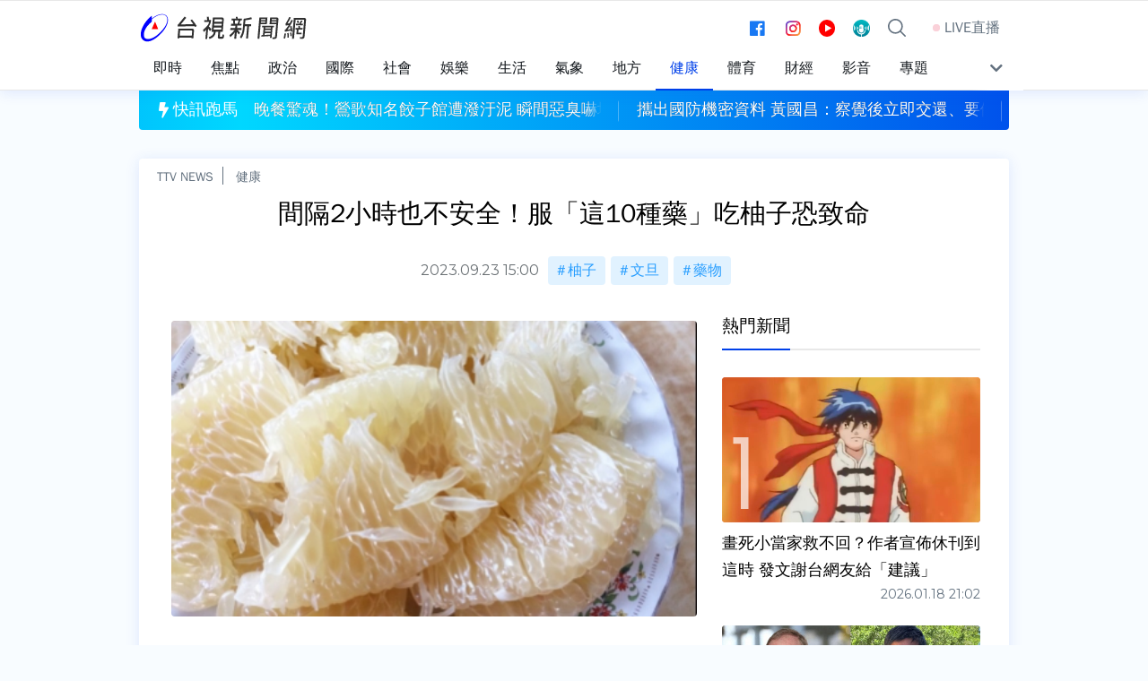

--- FILE ---
content_type: text/html; charset=utf-8
request_url: https://news.ttv.com.tw/news/11209230002300W
body_size: 51233
content:


<!DOCTYPE html>
<html lang="zh-Hant">
<head><title>
	間隔2小時也不安全！服「這10種藥」吃柚子恐致命
</title><meta name='description' content='中秋佳節，最應景的就是吃柚子！柚子的營養價值極高，果肉含有各種營養素，包含維生素C、鉀離子、鈣、磷等。其中維生素C含量是檸檬的1.5倍，還有豐富的膳食纖維可幫助消化，可以說是百果之王。但柚子甘甜爽口，常常一顆柚子剝下去就會全部吃完，要小心攝取量超標。柚子鉀離子含量高　透析患者應注.....' /><meta Property='og:title' content='間隔2小時也不安全！服「這10種藥」吃柚子恐致命-台視新聞網' /><meta property='og:description' content='中秋佳節，最應景的就是吃柚子！柚子的營養價值極高，果肉含有各種營養素，包含維生素C、鉀離子、鈣、磷等。其中維生素C含量是檸檬的1.5倍，還有豐富的膳食纖維可幫助消化，可以說是百果之王。但柚子甘甜爽口，常常一顆柚子剝下去就會全部吃完，要小心攝取量超標。柚子鉀離子含量高　透析患者應注.....' /><meta Property='og:type' content='website' /><meta Property='og:url' content='https://news.ttv.com.tw/news/11209230002300W'/><meta Property='og:image' content='https://cdn.ttv.com.tw/manasystem/FileData/News/4a7ed6e7-b9fa-4ae1-8ea0-d94a9ec307f9.jpg'/><meta Property='twitter:image' content='https://cdn.ttv.com.tw/manasystem/FileData/News/4a7ed6e7-b9fa-4ae1-8ea0-d94a9ec307f9.jpg'/><meta Property='dable:image' content='https://cdn.ttv.com.tw/manasystem/FileData/News/4a7ed6e7-b9fa-4ae1-8ea0-d94a9ec307f9.jpg'/><meta Property='og:site_name' content='台視新聞網' /><meta Property='twitter:title' content='間隔2小時也不安全！服「這10種藥」吃柚子恐致命-台視新聞網' /><meta property='twitter:description' content='中秋佳節，最應景的就是吃柚子！柚子的營養價值極高，果肉含有各種營養素，包含維生素C、鉀離子、鈣、磷等。其中維生素C含量是檸檬的1.5倍，還有豐富的膳食纖維可幫助消化，可以說是百果之王。但柚子甘甜爽口，常常一顆柚子剝下去就會全部吃完，要小心攝取量超標。柚子鉀離子含量高　透析患者應注.....' /><meta Property='twitter:type' content='website' /><meta Property='twitter:url' content='https://news.ttv.com.tw/news/11209230002300W'/><meta Property='twitter:site_name' content='台視新聞網' /><meta Property='dable:item_id' content='11209230002300W' /><meta Property='dable:title' content='間隔2小時也不安全！服「這10種藥」吃柚子恐致命' /><meta Property='dable:author' content='間隔2小時也不安全！服「這10種藥」吃柚子恐致命' /><link rel='alternate' href='https://news.ttv.com.tw/news/11209230002300W/amp'  hreflang='zh-tw' /><meta Property='article:published_time' content='2023-09-23T15:00:07+08:00'/><meta Property='article:section' content='健康'/><link rel='canonical' href='https://news.ttv.com.tw/news/11209230002300W' hreflang='zh-tw'/>

<meta charset="utf-8">
<meta http-equiv="X-UA-Compatible" content="IE=edge">
<meta name="viewport" content="width=device-width, initial-scale=1.0">
<meta name="author" content="TTV">
<link rel="icon" href="/images/fav.ico">
<link rel="shortcut icon" href="/images/fav.png" sizes="32x32" type="image/png">
<link rel="apple-touch-icon-precomposed" href="/images/fav.png" type="image/png">
<link rel="apple-touch-icon-precomposed" sizes="72x72" href="/images/fav_72.png" type="image/png">
<link rel="apple-touch-icon-precomposed" sizes="120x120" href="/images/fav_120.png" type="image/png">
<link rel="apple-touch-icon-precomposed" sizes="152x152" href="/images/fav_152.png" type="image/png">
<meta property="fb:pages" content="112705958803433" />
<meta property="fb:app_id" content="415203452419874"/>
<meta property="og:locale" content="zh_TW" />
<meta property="og:site_name" name="application-name" content="台視新聞網"/>
<meta property="article:publisher" content="https://www.facebook.com/ttvnews"/>
<meta http-equiv="Cache-Control" content="max-age=7200" />

<!-- Google Tag Manager -->
<script>(function(w,d,s,l,i){w[l]=w[l]||[];w[l].push({'gtm.start':
new Date().getTime(),event:'gtm.js'});var f=d.getElementsByTagName(s)[0],
j=d.createElement(s),dl=l!='dataLayer'?'&l='+l:'';j.async=true;j.src=
'https://www.googletagmanager.com/gtm.js?id='+i+dl;f.parentNode.insertBefore(j,f);
})(window,document,'script','dataLayer','GTM-KXQGD52');</script>
<!-- End Google Tag Manager -->

<!-- 開始Dable script / 有問題請洽 http://dable.io -->
<script>
(function(d,a,b,l,e,_) {
d[b]=d[b]||function(){(d[b].q=d[b].q||[]).push(arguments)};e=a.createElement(l);
e.async=1;e.charset='utf-8';e.src='//static.dable.io/dist/plugin.min.js';
_=a.getElementsByTagName(l)[0];_.parentNode.insertBefore(e,_);
})(window,document,'dable','script');
dable('setService', 'news.ttv');
dable('sendLogOnce');
</script>
<!-- Dable 結束script / 有問題請洽 http://dable.io -->
<script type="text/javascript" src="https://platform-api.sharethis.com/js/sharethis.js#property=5f87553281f1ca00122ac90a&amp;product=inline-share-buttons" async="async"></script>
<!-- Facebook Pixel Code -->
<script>
  !function(f,b,e,v,n,t,s)
  {if(f.fbq)return;n=f.fbq=function(){n.callMethod?
  n.callMethod.apply(n,arguments):n.queue.push(arguments)};
  if(!f._fbq)f._fbq=n;n.push=n;n.loaded=!0;n.version='2.0';
  n.queue=[];t=b.createElement(e);t.async=!0;
  t.src=v;s=b.getElementsByTagName(e)[0];
  s.parentNode.insertBefore(t,s)}(window, document,'script',
  'https://connect.facebook.net/en_US/fbevents.js');
  fbq('init', '1109421432886174');
  fbq('track', 'PageView');
</script>
<noscript><img height="1" width="1" style="display:none"
  src="https://www.facebook.com/tr?id=1109421432886174&ev=PageView&noscript=1"
/></noscript>
<!-- End Facebook Pixel Code -->

<link href="https://stackpath.bootstrapcdn.com/bootstrap/4.3.1/css/bootstrap.min.css" rel="stylesheet" integrity="sha384-ggOyR0iXCbMQv3Xipma34MD+dH/1fQ784/j6cY/iJTQUOhcWr7x9JvoRxT2MZw1T" crossorigin="anonymous">
<link href="https://cdnjs.cloudflare.com/ajax/libs/Swiper/4.5.0/css/swiper.min.css" rel="stylesheet">
<link href="/css/style.css?ver=20250505" rel="stylesheet">

<style>
.adGeek-author{
	bottom:10px !important;
}
</style>


    <!--麵包屑-->
    <script type="application/ld+json">
    {
      "@context": "http://schema.org",
      "@type": "BreadcrumbList",
      "itemListElement": [{
        "@type": "ListItem",
        "position": 1,
        "item": {
          "@id": "https://news.ttv.com.tw/",
          "name": "台視新聞網"
        }
      }, {
        "@type": "ListItem",
        "position": 2,
        "item": {
          "@id": "https://news.ttv.com.tw//news/11209230002300W",
          "name": "健康"
        }
      }, {
        "@type": "ListItem",
        "position": 3,
        "item": {
          "@id": "https://news.ttv.com.tw//news/11209230002300W",
          "name": "間隔2小時也不安全！服「這10種藥」吃柚子恐致命"
        }
      }]
    }
    </script>

    <!--文章內容-->
    <script type="application/ld+json">
    {
      "@context": "http://schema.org",
      "@type": "NewsArticle",
      "headline": "間隔2小時也不安全！服「這10種藥」吃柚子恐致命",
      "url": "https://news.ttv.com.tw//news/11209230002300W",
      "thumbnailUrl": "https://cdn.ttv.com.tw/manasystem/FileData/News/4a7ed6e7-b9fa-4ae1-8ea0-d94a9ec307f9.jpg",
      "dateCreated": "2023-09-23T15:00:07+08:00",
      "articleSection": "健康",
      "creator": {
        "@type": "Person",
        "name": "台視新聞"
      },
      "keywords": [],
      "mainEntityOfPage": {
        "@type": "WebPage",
        "@id": "https://news.ttv.com.tw//news/11209230002300W"
      },
      "image": {
        "@type": "ImageObject",
        "url": "https://cdn.ttv.com.tw/manasystem/FileData/News/4a7ed6e7-b9fa-4ae1-8ea0-d94a9ec307f9.jpg",
        "height": 720,
        "width": 480
      },
      "datePublished": "2023-09-23T15:00:07+08:00",
      "dateModified":  "2023-09-23T15:00:06+08:00",
      "author": {
        "@type": "Person",
        "name": "台視新聞網"
      },
      "publisher": {
        "@type": "Organization",
        "name": "台視新聞網",
        "logo": {
          "@type": "ImageObject",
          "url": "https://news.ttv.com.tw//images/logo.png"
        }
      },
      "description": "中秋佳節，最應景的就是吃柚子！柚子的營養價值極高，果肉含有各種營養素，包含維生素C、鉀離子、鈣、磷等。其中維生素C含量是檸檬的1.5倍，還有豐富的膳食纖維可幫助消化，可以說是百果之王。但柚子甘甜爽口，常常一顆柚子剝下去就會全部吃完，要小心攝取量超標。柚子鉀離子含量高　透析患者應注意腎臟專科醫師陳佑丞指出，根據國民健康署給一般民眾的每日飲食指南建議，一天宜攝取兩份水果，一份柚子大概是160～165公....."
    }
    </script>

</head>
<body class="page-wrapper chiller-theme font-m">
    <div class="top-ad"></div>
    <form name="form1" method="post" action="./11209230002300W?id=11209230002300W" id="form1">
<div>
<input type="hidden" name="__VIEWSTATE" id="__VIEWSTATE" value="/[base64]/[base64]/mmK/mqrjmqqznmoQxLjXlgI3vvIzpgoTmnInosZDlr4znmoTohrPpo5/nupbntq3lj6/luavliqnmtojljJbvvIzlj6/ku6XoqqrmmK/nmb7mnpzkuYvnjovjgILkvYbmn5rlrZDnlJjnlJzniL3lj6PvvIzluLjluLjkuIDpoYbmn5rlrZDliZ3kuIvljrvlsLHmnIPlhajpg6jlkIPlrozvvIzopoHlsI/lv4PmlJ3lj5bph4/otoXmqJnjgILmn5rlrZDpiYDpm6LlrZDlkKvph4/pq5jjgIDpgI/[base64]/nmoTlsLHmmK/lkIPmn5rlrZDvvIHmn5rlrZDnmoTnh5/ppIrlg7nlgLzmpbXpq5jvvIzmnpzogonlkKvmnInlkITnqK7nh5/ppIrntKDvvIzljIXlkKvntq3nlJ/[base64]/[base64]/5rK7PC9zcGFuPiA8L2E+PC9saT48bGk+IDxhIGhyZWY9Jy9jYXRlZ29yeS/[base64]/nlJ/[base64]/[base64]/msrs8L3NwYW4+ICAgIDwvYT48L2xpPjxsaT4gICA8YSBocmVmPScvY2F0ZWdvcnkv5ZyL6ZqbJz4gICAgIDxzcGFuPuWci+mamzwvc3Bhbj4gICAgPC9hPjwvbGk+PGxpPiAgIDxhIGhyZWY9Jy9jYXRlZ29yeS/[base64]/[base64]/[base64]/[base64]/[base64]/[base64]/[base64]/[base64]/[base64]/[base64]/[base64]/[base64]/[base64]/[base64]/[base64]/[base64]/[base64]/nmoTlsLHmmK/lkIPmn5rlrZDvvIHmn5rlrZDnmoTnh5/ppIrlg7nlgLzmpbXpq5jvvIzmnpzogonlkKvmnInlkITnqK7nh5/ppIrntKDvvIzljIXlkKvntq3nlJ/[base64]/g+aUneWPlumHj+i2heaomeOAgjwvc3Bhbj48L3NwYW4+PC9zcGFuPjwvcD48aDI+PHNwYW4+PHN0cm9uZz48c3Bhbj48c3Bhbj48c3Bhbj7mn5rlrZDpiYDpm6LlrZDlkKvph4/pq5jjgIDpgI/[base64]/vvJvlj6blpJbvvIzkuZ/pnIDms6jmhI/mn5rlrZDnmoTpiYDpm6LlrZDlkKvph4/[base64]/lkIPlgIvlhanku708L3NwYW4+KDEwPHNwYW4+55OjPC9zcGFuPik8c3Bhbj7vvIzpiYDpm6LlrZDlsLHotoXmqJnkuobvvIzlnKjpgI/[base64]/ohbjlj4rogp3oh5/kuK3nmoTku6PorJ3phbXntKA8L3NwYW4+IENZUDNBNDxzcGFuPu+8jOWwjuiHtOiXpeeJqeS7o+isneS4i+mZje+8jOihgOS4rea/g+W6puS4iuWNh++8m+iAjOafmuWtkOiIh+iRoeiQhOafmuS5n+acg+aKkeWItuiFuOmBk+S4reeahDwvc3Bhbj4gUC08c3Bhbj7phqPom4vnmb08L3NwYW4+IChQLWdseWNvcHJvdGVpbik8c3Bhbj7vvIzkvb/lvpfol6XniannhKHms5XmjpLpmaTjgILlnKjlpoLmraTliqDkuZjkvZznlKjkuYvkuIvvvIzlsI7oh7Tpq5Tlhafol6Xnianmv4PluqbpgY7pq5jvvIzkvZznlKjmmYLplpPpgY7plbfvvIzlh7rnj77ljbHlj4rnlJ/lkb3nmoTlia/[base64]/[base64]/og73mnI3nlKjml4/nvqTvvJrlv4PmiL/[base64]/neagk+mAmjwvc3Bhbj4pPHNwYW4+44CBPC9zcGFuPlRpY2FncmVsb3IgKDxzcGFuPueZvueEoeWvpzwvc3Bhbj4pPC9zcGFuPjwvc3Bhbj48L3A+PHA+PHNwYW4+PHNwYW4+PHNwYW4+4oCn5b2x6Z+/77ya6YCg5oiQ5rWB6KGA5LiN5q2iPC9zcGFuPjwvc3Bhbj48L3NwYW4+PC9wPjxwPjxzcGFuPjxzcGFuPjxzcGFuPuKAp+WPr+iDveacjeeUqOaXj+e+pO+8muWGoOW/[base64]/g+WupOW/g+W+i+S4jeaVtOOAgeiCneavkuaAp+OAgeeUsueLgOiFuuavkueXh+etiTwvc3Bhbj48L3NwYW4+PC9zcGFuPjwvcD48cD48c3Bhbj48c3Bhbj48c3Bhbj7igKflj6/og73mnI3nlKjml4/nvqTvvJrlv4PlvovkuI3mlbTvvIzlpoI8L3NwYW4+V29sZmYtUGFya2luc29uLVdoaXRlIDxzcGFuPuawj+eXh+WAmee+pOOAgeW/g+WupOaAp+W/g+aQj+mBjumAn+etieaCo+iAhTwvc3Bhbj48L3NwYW4+PC9zcGFuPjwvcD48cD48c3Ryb25nPjxzcGFuPjxzcGFuPjQ8c3Bhbj7jgIHpmY3ooYDlo5Pol6XvvJrkuLvopoHmmK/[base64]/[base64]/[base64]/[base64]/og73mnI3nlKjml4/[base64]/og73mnI3nlKjml4/[base64]/vvJrpgKDmiJDpoK3nl5vjgIHpm7vop6Pos6rkuI3lubPooaHjgIHohY7mr5LmgKfjgIHpq5jooYDpiYDjgIHlop7liqDkvLrmqZ/mgKfmhJ/[base64]/vvJrlh7rnj77ol6XnianpgY7mlY/lpoLntIXnlrnjgIHlmLTllIfohavjgIHlj6PohZTmvbDnmI3jgIHnnLznnZvntIXohavmiJbngbznhrHmhJ/[base64]/liKnmt6g8L3NwYW4+KTwvc3Bhbj48L3NwYW4+PC9wPjxwPjxzcGFuPjxzcGFuPjxzcGFuPuKAp+W9semfv++8mumAoOaIkOmgreaaiOiIh+Wnv+WLouaAp+S9juihgOWjkzwvc3Bhbj48L3NwYW4+PC9zcGFuPjwvcD48cD48c3Bhbj48c3Bhbj48c3Bhbj7igKflj6/og73mnI3nlKjml4/nvqTvvJrmlJ3orbfohbrogqXlpKfmgqPogIU8L3NwYW4+PC9zcGFuPjwvc3Bhbj48L3A+PHA+PHN0cm9uZz48c3Bhbj48c3Bhbj4xMDxzcGFuPuOAgeS/[base64]/5rKZ5b+F5YipPC9zcGFuPik8L3NwYW4+PC9zcGFuPjwvcD48cD48c3Bhbj48c3Bhbj48c3Bhbj7igKflvbHpn7/[base64]/mmYLmnI3nlKjjgI3vvIzlsLHlj6/ku6Xlronlhajll47vvJ/pmbPkvZHkuJ7lvLfoqr/vvIznrZTmoYjmmK/kuI3ooYzjgILokaHokITmn5rmiJbmn5rlrZDmipHliLbol6Xnianku6PorJ3nmoTkvZznlKjlj6/plbfpgZTmlbjlsI/mmYLnlJroh7PlhankuInlpKnvvIzlm6DmraTljbPkvb/[base64]/ol6Xnianku6PorJ3plbfpgZTkuInlpKk8L3NwYW4+ICg3MjxzcGFuPuWwj+aZgjwvc3Bhbj4pPHNwYW4+77yB5Zug5q2k77yM54K65LqG55So6Jel5a6J5YWo77yM5oeJ55uh6YeP6YG/[base64]/og73mlLnlloQ8L3NwYW4+PC9hPjxicj48c3Bhbj4mbWlkZG90Ozwvc3Bhbj48YSBocmVmPSJodHRwczovL3d3dy50dHZjLmNvbS50dy9hLTE1MTA1Lmh0bWwiPjxzcGFuPuafmuWtkOOAgeaWh+aXpuWkmuWQg+aBkOiEueawo++8gSDnh5/[base64]/lsI/[base64]/np5jjgIHpmY3ohr3lm7rphofjgIHorbfooYDlo5PvvIHnh5/[base64]/[base64]/lg4XliakxLzM8L2Rpdj4gICAgIDwvZGl2PiAgIDwvYT48L2xpPmQCEQ8WAh8ABc0BPGxpPjxhIGhyZWY9Jy90YWcv5p+a5a2QJz7mn5rlrZA8L2E+PC9saT48bGk+PGEgaHJlZj0nL3RhZy/mlofml6YnPuaWh+aXpjwvYT48L2xpPjxsaT48YSBocmVmPScvdGFnL+iXpeeJqSc+6Jel54mpPC9hPjwvbGk+PGxpPjxhIGhyZWY9Jy90YWcv5YGl5bq3Jz7lgaXlurc8L2E+PC9saT48bGk+PGEgaHJlZj0nL3RhZy/luLjmmKUnPuW4uOaYpTwvYT48L2xpPmQCEg8WAh8ABaoHPGxpPiAgPGEgY2xhc3M9J3Byb2ZpbGUnIGhyZWYgPScvQXV0aG9yLzE2My/[base64]/[base64]/oqr/mn6XvvJrlrbjnq6Xpq5jns5bpq5jmsrnpo7Lpo5/[base64]/nlbblrrbmlZHkuI3lm57vvJ/[base64]/[base64]/[base64]/[base64]/[base64]/[base64]" />
</div>

<div>

	<input type="hidden" name="__VIEWSTATEGENERATOR" id="__VIEWSTATEGENERATOR" value="4BEA8B27" />
</div>
        

<!-- Google Tag Manager (noscript) -->
<noscript><iframe src="https://www.googletagmanager.com/ns.html?id=GTM-KXQGD52"
height="0" width="0" style="display:none;visibility:hidden"></iframe></noscript>
<!-- End Google Tag Manager (noscript) -->




        <!--Menu_Start-->
        

<nav class="navbar navbar-expand-xl cd-auto-hide-header">
    <div class="container position-relative">


         <a Class='d-flex d-sm-none' id='nav-news' href='/'>     <svg Class='svg-inline--fa fa-home' aria-hidden='true' focusable='false' data-prefix='fal' data-icon='home' role='img' xmlns='http://www.w3.org/2000/svg' viewbox='0 0 576 512'>      <Path fill ='currentColor' d='M541 229.16l-61-49.83v-77.4a6 6 0 0 0-6-6h-20a6 6 0 0 0-6 6v51.33L308.19 39.14a32.16 32.16 0 0 0-40.38 0L35 229.16a8 8 0 0 0-1.16 11.24l10.1 12.41a8 8 0 0 0 11.2 1.19L96 220.62v243a16 16 0 0 0 16 16h128a16 16 0 0 0 16-16v-128l64 .3V464a16 16 0 0 0 16 16l128-.33a16 16 0 0 0 16-16V220.62L520.86 254a8 8 0 0 0 11.25-1.16l10.1-12.41a8 8 0 0 0-1.21-11.27zm-93.11 218.59h.1l-96 .3V319.88a16.05 16.05 0 0 0-15.95-16l-96-.27a16 16 0 0 0-16.05 16v128.14H128V194.51L288 63.94l160 130.57z'></path>    </svg>   <span Class='m-nav-d'>首頁</span></a> <a Class='d-flex d-sm-none' id='nav-live' href='/videolist'>    <svg Class='svg-inline--fa fa-tv-retro' aria-hidden='true' focusable='false' data-prefix='fal' data-icon='tv-retro' role='img' xmlns='http://www.w3.org/2000/svg' viewbox='0 0 512 512'>         <Path fill ='currentColor' d='M416 243v-8c0-6.6 5.4-12 12-12h8c6.6 0 12 5.4 12 12v8c0 6.6-5.4 12-12 12h-8c-6.6 0-12-5.4-12-12zm96-100v288c0 26.5-21.5 48-48 48h-16v33h-16l-11-33H91l-11 33H64v-33H48c-26.5 0-48-21.5-48-48V143c0-26.5 21.5-48 48-48h160.1l-74.8-67.1c-6.6-5.9-7.2-16-1.3-22.6 5.9-6.6 16-7.2 22.6-1.3L256 95h.8L357.3 4.1c6.6-5.9 16.7-5.4 22.6 1.2 5.9 6.6 5.4 16.7-1.2 22.6L304.5 95H464c26.5 0 48 21.5 48 48zm-32 0c0-8.8-7.2-16-16-16H48c-8.8 0-16 7.2-16 16v288c0 8.8 7.2 16 16 16h416c8.8 0 16-7.2 16-16V143zm-256 49c-68.8 0-106.2 2.3-125.3 4.3-1.3 14.4-2.7 41.5-2.7 90.7 0 50.5 1.4 78 2.7 92.8 19.2 1.9 56.5 4.2 125.3 4.2s106.1-2.3 125.3-4.2c1.3-14.7 2.7-42.3 2.7-92.8 0-49.2-1.4-76.3-2.7-90.7-19.1-2-56.5-4.3-125.3-4.3m0-32c128 0 152 8 152 8s8 0 8 119c0 121-8 121-8 121s-24 8-152 8-152-8-152-8-8 0-8-121c0-119 8-119 8-119s24-8 152-8zm204 159h8c6.6 0 12-5.4 12-12v-8c0-6.6-5.4-12-12-12h-8c-6.6 0-12 5.4-12 12v8c0 6.6 5.4 12 12 12z'></path>    </svg>    <span Class='m-nav-d'>TV</span> </a> <a Class='d-flex d-sm-none' id='nav-feature' href='/Projs'>    <svg Class='svg-inline--fa fa-book' aria-hidden='true' focusable='false' data-prefix='fal' data-icon='book' role='img' xmlns='http://www.w3.org/2000/svg' viewbox='0 0 448 512'>       <Path fill ='currentColor' d='M356 160H188c-6.6 0-12-5.4-12-12v-8c0-6.6 5.4-12 12-12h168c6.6 0 12 5.4 12 12v8c0 6.6-5.4 12-12 12zm12 52v-8c0-6.6-5.4-12-12-12H188c-6.6 0-12 5.4-12 12v8c0 6.6 5.4 12 12 12h168c6.6 0 12-5.4 12-12zm64.7 268h3.3c6.6 0 12 5.4 12 12v8c0 6.6-5.4 12-12 12H80c-44.2 0-80-35.8-80-80V80C0 35.8 35.8 0 80 0h344c13.3 0 24 10.7 24 24v368c0 10-6.2 18.6-14.9 22.2-3.6 16.1-4.4 45.6-.4 65.8zM128 384h288V32H128v352zm-96 16c13.4-10 30-16 48-16h16V32H80c-26.5 0-48 21.5-48 48v320zm372.3 80c-3.1-20.4-2.9-45.2 0-64H80c-64 0-64 64 0 64h324.3z'></path>    </svg>    <span Class='m-nav-d'>專題</span> </a> <a Class='d-flex d-sm-none' id='nav-search' href='javascript:;' data-toggle='modal' data-target='#search'>    <svg Class='svg-inline--fa fa-search' aria-hidden='true' focusable='false' data-prefix='fal' data-icon='search' role='img' xmlns='http://www.w3.org/2000/svg' viewbox='0 0 512 512'>        <Path fill ='currentColor' d='M508.5 481.6l-129-129c-2.3-2.3-5.3-3.5-8.5-3.5h-10.3C395 312 416 262.5 416 208 416 93.1 322.9 0 208 0S0 93.1 0 208s93.1 208 208 208c54.5 0 104-21 141.1-55.2V371c0 3.2 1.3 6.2 3.5 8.5l129 129c4.7 4.7 12.3 4.7 17 0l9.9-9.9c4.7-4.7 4.7-12.3 0-17zM208 384c-97.3 0-176-78.7-176-176S110.7 32 208 32s176 78.7 176 176-78.7 176-176 176z'></path>    </svg>    <span Class='m-nav-d'>搜尋</span></a>


        <button class="navbar-toggler collapsed" type="button" data-toggle="collapse" data-target="#navbarCollapse" aria-controls="navbarCollapse" aria-expanded="false" aria-label="Toggle navigation">
            <div class="icon-bar"></div>
            <div class="icon-bar"></div>
            <div class="icon-bar"></div>
            <span class="m-nav-d">選單</span>
        </button>

        <a class="navbar-brand d-none d-sm-block" href="/">
            <div class="logo"></div>
        </a>
        <div class="navbar-collapse collapse" id="navbarCollapse">
            <div class="navbar-main">
                <ul class="navbar-nav d-flex d-xl-flex">
                    
                </ul>
                <!--.navbar-nav-->

                <ul class="nav-secondary">
                    <li>  <a href ='https://www.facebook.com/ttvnews/' target='_blank'>   <i class='fab fa-fw fa-facebook'></i>   <span Class='d-none d-xl-none'>Facebook粉絲團</span>  </a></li><li>  <a href ='https://www.instagram.com/ttvnews_tw/' target='_blank'>   <i class='fab fa-instagram'></i>   <span Class='d-none d-xl-none'>ig</span>  </a></li><li>  <a href ='https://www.youtube.com/user/ttvnewsview' target='_blank'>   <i class='fab fa-fw fa-youtube'></i>   <span Class='d-none d-xl-none'>Youtube</span>  </a></li>


                    <li>
                        <a href="https://news.ttv.com.tw/page/podcast">
                            <img class="img-icon" src="https://cdn.ttv.com.tw/img/front/podcast.png" alt="TTV Podcast">
                            <span class="d-none d-xl-none">Podcast</span>
                        </a>
                    </li>

                    <li class="d-none d-xl-flex">
                        <a href="javascript:;" data-toggle="modal" data-target="#search">
                            <svg xmlns="http://www.w3.org/2000/svg" viewBox="0 0 20 20">
                                <path d="M8.3283 0C3.73857 0 0 3.73857 0 8.3283C0 12.918 3.73857 16.6566 8.3283 16.6566C10.3242 16.6566 12.1571 15.9479 13.5937 14.7714L18.5663 19.7439C18.643 19.8239 18.7349 19.8877 18.8366 19.9316C18.9383 19.9756 19.0478 19.9988 19.1586 20C19.2694 20.0011 19.3793 19.9801 19.4819 19.9382C19.5845 19.8963 19.6777 19.8344 19.756 19.756C19.8344 19.6777 19.8963 19.5845 19.9382 19.4819C19.9801 19.3793 20.0011 19.2694 20 19.1586C19.9988 19.0478 19.9756 18.9383 19.9316 18.8366C19.8877 18.7349 19.8239 18.643 19.7439 18.5663L14.7714 13.5937C15.9479 12.1571 16.6566 10.3242 16.6566 8.3283C16.6566 3.73857 12.918 0 8.3283 0ZM8.3283 1.66566C12.0178 1.66566 14.9909 4.63876 14.9909 8.3283C14.9909 12.0178 12.0178 14.9909 8.3283 14.9909C4.63876 14.9909 1.66566 12.0178 1.66566 8.3283C1.66566 4.63876 4.63876 1.66566 8.3283 1.66566Z"></path>
                            </svg>
                            <span class="d-none d-xl-none">搜尋</span>
                        </a>
                    </li>

                    <!--LIVE直播_Start-->
                    <li class="live">
                        <a href="/Videolist">
                            <i class="fab fa-fw fa-youtube d-none d-xl-none"></i>
                            <span>
                                <i class="fas fa-circle"></i>LIVE直播
                            </span>
                            
                        </a>
                        <ul class="live-channels-block">
                            
                        </ul>
                    </li>
                    <!--LIVE直播_End-->

                    <!-- <li>
                    <a id="show-sidebar" href="javascript:;">
                      <i class="fas fa-fw fa-ellipsis-h"></i>
                      <span class="d-none d-xl-none">更多</span>
                    </a>
                  </li> -->

                    <!-- <hr class="w-100"> -->

                    <!-- <div class="d-block d-lg-none w-100">
                        <h5 class="text-center font-12">內文字級大小</h5>
                        <ul class="toolbar">
                            <li><a id="font_sml" class="font-size sml" href="#" title="最小字型" date-font="A-"></a></li>
                            <li><a id="font_normal" class="font-size normal" href="#" title="一般字型" date-font="A"></a></li>
                            <li><a id="font_big" class="font-size big" href="#" title="最大字型" date-font="A+"></a></li>
                        </ul>
                    </div> -->

                </ul>
            </div>
        </div>
        <!-- /.nav-collapse-->
        <!-- /.navbar-->
    </div>
    <!-- /.container.position-relative-->
</nav>


<div class="navCat ui-header ui-bar-a cd-auto-hide-header" data-role="header" data-tap-toggle="false" role="banner">
    <div class="navbar-brand navbar-brand-m d-block d-sm-none d-md-none d-lg-none d-xl-none" href="javascript:;">
        <a class="logo" href="/"></a>
    </div>
    <div class="container position-relative">
        <a id="nav-more" href="javascript:;" data-toggle="modal" data-target="#moreCate"><i class="fas fa-chevron-down"></i></a>
        <div class="navCat-inside">
            <a class="logo" href="/"></a>
            <div class="jscrollControl">
                <ul class="clear">
                    <li><a class="nav-logo" href="/"></a></li>
                    <li> <a href='/realtime'>   <span>即時</span> </a></li><li> <a href='/focus'>   <span>焦點</span> </a></li><li> <a href='/category/政治'>   <span>政治</span> </a></li><li> <a href='/category/國際'>   <span>國際</span> </a></li><li> <a href='/category/社會'>   <span>社會</span> </a></li><li> <a href='/category/娛樂'>   <span>娛樂</span> </a></li><li> <a href='/category/生活'>   <span>生活</span> </a></li><li> <a href='/category/氣象'>   <span>氣象</span> </a></li><li> <a href='/category/地方'>   <span>地方</span> </a></li><li class='active'> <a href='/category/健康'>   <span>健康</span> </a></li><li> <a href='/category/體育'>   <span>體育</span> </a></li><li> <a href='/category/財經'>   <span>財經</span> </a></li><li> <a href='/videolist'>   <span>影音</span> </a></li><li> <a href='/Projs/'>   <span>專題</span> </a></li>
                </ul>
            </div>
        </div>
    </div>
</div>



<nav class="sidebar-wrapper" id="sidebar">
    <!--.sidebar-content-->
    <div class="sidebar-brand">
        <!--.navbar-brand.logo
        -->
        <div id="close-sidebar"><i class="fas fa-times"></i></div>
    </div>
    <div class="sidebar-menu">
        <!--左方選單_Start-->
        
        <!--左方選單_Start-->
    </div>
</nav>



<div id="nav-mask"></div>



<!--搜尋區塊_Start-->
<div class="modal fade" id="search" tabindex="-1" role="dialog" aria-hidden="true">
    <div class="modal-dialog">
        <div class="modal-content">
            <div class="modal-header container position-relative">
                <div class="navbar-brand" href="javascript:;">
                    <div class="logo"></div>
                </div>
                <a id="search-close" href="javascript:;" data-dismiss="modal"><i class="fas fa-times"></i></a>
            </div>
            <div class="modal-body">
                <div class="search-form">
                    <input id="search-input" onkeydown="return (event.keyCode!=13);" autocomplete="off" value="" placeholder="搜尋" type="text">
                    <button id="btnSearch" class="search-send" id="search-send" type="button">
                        <svg class="svg-inline--fa fa-search" aria-hidden="true" focusable="false" data-prefix="fal" data-icon="search" role="img" xmlns="http://www.w3.org/2000/svg" viewBox="0 0 512 512">
                            <path fill="currentColor" d="M508.5 481.6l-129-129c-2.3-2.3-5.3-3.5-8.5-3.5h-10.3C395 312 416 262.5 416 208 416 93.1 322.9 0 208 0S0 93.1 0 208s93.1 208 208 208c54.5 0 104-21 141.1-55.2V371c0 3.2 1.3 6.2 3.5 8.5l129 129c4.7 4.7 12.3 4.7 17 0l9.9-9.9c4.7-4.7 4.7-12.3 0-17zM208 384c-97.3 0-176-78.7-176-176S110.7 32 208 32s176 78.7 176 176-78.7 176-176 176z"></path>
                        </svg>
                    </button>
                </div>
                <ul class="tag search-keyword">
                    
                </ul>
            </div>
        </div>
    </div>
</div>
<!--搜尋區塊_End-->


<!--全部選單區塊_Start-->
<div class="modal fade" id="moreCate" tabindex="-1" role="dialog" aria-hidden="true">
    <div class="modal-dialog">
        <div class="modal-content">
            <div class="modal-header container position-relative">
                <div class="navbar-brand" href="javascript:;">
                    <div class="logo"></div>
                </div>
                <a id="moreCate-close" href="javascript:;" data-dismiss="modal"><i class="fas fa-times"></i></a>
            </div>

            <!--全部選單_Start-->
            <div class="modal-body">
                <ul class="moreCate-nav">
                    <li>   <a href='/realtime'>     <span>即時</span>    </a></li><li>   <a href='/focus'>     <span>焦點</span>    </a></li><li>   <a href='/category/政治'>     <span>政治</span>    </a></li><li>   <a href='/category/國際'>     <span>國際</span>    </a></li><li>   <a href='/category/社會'>     <span>社會</span>    </a></li><li>   <a href='/category/娛樂'>     <span>娛樂</span>    </a></li><li>   <a href='/category/生活'>     <span>生活</span>    </a></li><li>   <a href='/category/氣象'>     <span>氣象</span>    </a></li><li>   <a href='/category/地方'>     <span>地方</span>    </a></li><li>   <a href='/category/健康'>     <span>健康</span>    </a></li><li>   <a href='/category/體育'>     <span>體育</span>    </a></li><li>   <a href='/category/財經'>     <span>財經</span>    </a></li><li>   <a href='/videolist'>     <span>影音</span>    </a></li><li>   <a href='/Projs/'>     <span>專題</span>    </a></li>
                </ul>
            </div>
            <!--全部選單_End-->
        </div>
    </div>
</div>
<!--全部選單區塊_End-->


<a class="cd-top" href="#"></a>

        <!--Menu_End-->


        <div id="nav-mask"></div>

        <!--新聞快訊_Start-->
        

<!--新聞快訊_Start-->
<section> <div class='marquee-out container'>  <div id='marquee'>     <div id='m-click'></div>     <div class='marquee-close'><p>點擊收回</p><i class='fas fa-times'></i></div>     <div class='marquee-title'>        <i id='m-close' class='fas fa-bolt fa-fw'></i>        <span>快訊跑馬</span>     </div>     <div class='marquee-container swiper-container'>         <div class='swiper-wrapper marquee-carousel'>         <a class='swiper-slide' href ='/news/11501190028000N'>             <div class='img'>                   <img class='swiper-lazy' data-src='https://cdn.ttv.com.tw/manasystem/FileData/News/1d188a3b-8178-44c9-9bef-0de5b9bfc414.jpg' alt='晚餐驚魂！鶯歌知名餃子館遭潑汙泥 瞬間惡臭嚇壞客人'>             </div>             <div class='content'>                   <div class='date'>17:11</div>                   <div class='title'>晚餐驚魂！鶯歌知名餃子館遭潑汙泥 瞬間惡臭嚇壞客人</div>             </div>         </a>         <a class='swiper-slide' href ='/news/11501190003100W'>             <div class='img'>                   <img class='swiper-lazy' data-src='https://cdn.ttv.com.tw/manasystem/FileData/News/11a9e450-43c1-4e3a-881d-6044657ba0ac.jpg' alt='攜出國防機密資料 黃國昌：察覺後立即交還、要做文章「大可不必」'>             </div>             <div class='content'>                   <div class='date'>17:14</div>                   <div class='title'>攜出國防機密資料 黃國昌：察覺後立即交還、要做文章「大可不必」</div>             </div>         </a>         <a class='swiper-slide' href ='/news/11501190025000N'>             <div class='img'>                   <img class='swiper-lazy' data-src='https://cdn.ttv.com.tw/manasystem/FileData/News/05c70702-7d72-4793-8994-f22e0b992dd6.jpg' alt='出道27年首度唱進小巨蛋！周蕙：想好好獨佔舞台'>             </div>             <div class='content'>                   <div class='date'>17:19</div>                   <div class='title'>出道27年首度唱進小巨蛋！周蕙：想好好獨佔舞台</div>             </div>         </a>         <a class='swiper-slide' href ='/news/11501190003200W'>             <div class='img'>                   <img class='swiper-lazy' data-src='https://cdn.ttv.com.tw/manasystem/FileData/News/5ffb5924-bca7-42eb-96d4-50114dcde0f7.jpg' alt='2025年全台詐騙財損近900億！165打詐儀錶板揭最常見手法'>             </div>             <div class='content'>                   <div class='date'>17:25</div>                   <div class='title'>2025年全台詐騙財損近900億！165打詐儀錶板揭最常見手法</div>             </div>         </a>         <a class='swiper-slide' href ='/news/11501190003400W'>             <div class='img'>                   <img class='swiper-lazy' data-src='https://cdn.ttv.com.tw/manasystem/FileData/News/b3260e52-e887-4ab3-ba84-12e2b67a8c83.jpg' alt='醫護夫妻隱匿疫情！高雄鼓山私校4班14學童疑染腸病毒 緊急宣布停課'>             </div>             <div class='content'>                   <div class='date'>17:47</div>                   <div class='title'>醫護夫妻隱匿疫情！高雄鼓山私校4班14學童疑染腸病毒 緊急宣布停課</div>             </div>         </a>         <a class='swiper-slide' href ='/news/11501190029200N'>             <div class='img'>                   <img class='swiper-lazy' data-src='https://cdn.ttv.com.tw/manasystem/FileData/News/ef1b0f38-d95c-4d42-8f69-f59a2a0045c9.jpg' alt='劣！免費「TEAM TAIWAN」春聯 遭網路轉手高價賣還售空'>             </div>             <div class='content'>                   <div class='date'>18:08</div>                   <div class='title'>劣！免費「TEAM TAIWAN」春聯 遭網路轉手高價賣還售空</div>             </div>         </a>         <a class='swiper-slide' href ='/news/11501190003300W'>             <div class='img'>                   <img class='swiper-lazy' data-src='https://cdn.ttv.com.tw/manasystem/FileData/News/97e51915-391a-4958-a655-6b18fe8d0551.jpg' alt='日本首相高市早苗正式宣布1/23解散眾議院 2/8重新選舉'>             </div>             <div class='content'>                   <div class='date'>18:13</div>                   <div class='title'>日本首相高市早苗正式宣布1/23解散眾議院 2/8重新選舉</div>             </div>         </a>         <a class='swiper-slide' href ='/news/11501190003500W'>             <div class='img'>                   <img class='swiper-lazy' data-src='https://cdn.ttv.com.tw/manasystem/FileData/News/7ae3c177-b86f-43dd-8a5c-aaa1d0b4780d.jpg' alt='狠砍父母37刀... 蘆洲雙屍案涉重嫌獨子新莊運動公園附近落網！'>             </div>             <div class='content'>                   <div class='date'>18:24</div>                   <div class='title'>狠砍父母37刀... 蘆洲雙屍案涉重嫌獨子新莊運動公園附近落網！</div>             </div>         </a>         <a class='swiper-slide' href ='/news/11501190030100N'>             <div class='img'>                   <img class='swiper-lazy' data-src='https://cdn.ttv.com.tw/manasystem/FileData/News/0f8f1dec-3d78-47a7-a847-ddf7a6d52fe6.jpg' alt='中配關關「揚言紅旗插滿台灣」遭廢止居留許可 劉世芳：按照兩岸條例'>             </div>             <div class='content'>                   <div class='date'>18:26</div>                   <div class='title'>中配關關「揚言紅旗插滿台灣」遭廢止居留許可 劉世芳：按照兩岸條例</div>             </div>         </a>         <a class='swiper-slide' href ='/news/11501190030300N'>             <div class='img'>                   <img class='swiper-lazy' data-src='https://cdn.ttv.com.tw/manasystem/FileData/News/541e9ce4-598e-4d90-9e32-ba96816a55f1.jpg' alt='玩「漂浮氣球」險奪命！女童倒地抽搐.嘴唇發黑送醫'>             </div>             <div class='content'>                   <div class='date'>19:04</div>                   <div class='title'>玩「漂浮氣球」險奪命！女童倒地抽搐.嘴唇發黑送醫</div>             </div>         </a>         </div>        </div>   </div>  </div></section><div id='m-overlayer'></div>
<!--新聞快訊_End-->

        <!--新聞快訊_End-->

        <!--置頂新聞_Start-->
        
        <!--置頂新聞_End-->

        <main class="container">

            <!--專題報導hashtag_Start-->
            
            <!--專題報導hashtag_End-->

            <!-- 隱藏模組 -->
            <!-- 開始Dable responsive / 如有任何疑問，請瀏覽http://dable.io -->
            <div id="dablewidget_AlmJNEX1_WXpRWq7Y" data-widget_id-pc="AlmJNEX1" data-widget_id-mo="WXpRWq7Y" style="width: 100%">
                <script>
                    (function (d, a, b, l, e, _) {
                        if (d[b] && d[b].q) return; d[b] = function () { (d[b].q = d[b].q || []).push(arguments) }; e = a.createElement(l);
                        e.async = 1; e.charset = 'utf-8'; e.src = '//static.dable.io/dist/plugin.min.js';
                        _ = a.getElementsByTagName(l)[0]; _.parentNode.insertBefore(e, _);
                    })(window, document, 'dable', 'script');
                    dable('renderWidgetByWidth', 'dablewidget_AlmJNEX1_WXpRWq7Y');
                </script>
            </div>
            <!-- 結束Dable responsive / 如有任何疑問，請瀏覽http://dable.io -->
            <!-- 隱藏模組 -->


            <div class="news-article fitVids">
                <!--start:麵包屑導航-->
                <div class="container" id="crumbs">
                    <ul>
                        <li><a href="/">TTV NEWS</a></li>
                        <li><a href='/category/健康'>健康</a></li>

                    </ul>
                    
                </div>
                <!--end:麵包屑導航-->

                <h1 class="mb-ht-hf">
                    間隔2小時也不安全！服「這10種藥」吃柚子恐致命
                </h1>

                <ul class="news-status mb-ht">
                    <!--start:時間-->
                    <li class="date time">
                        2023.09.23 15:00
                    </li>
                    <!--end:時間-->
                    <ul class="tag">
                        <li><a href='/tag/柚子'>柚子</a></li><li><a href='/tag/文旦'>文旦</a></li><li><a href='/tag/藥物'>藥物</a></li>
                    </ul>
                </ul>

                <div class="d-none d-lg-block w-100">
                    
                </div>

                <div class="article-body">
                    <article id="contentarea">

                         <figure role='group'> 	<figure class='cover img'> 		<img src ='https://cdn.ttv.com.tw/manasystem/FileData/News/4a7ed6e7-b9fa-4ae1-8ea0-d94a9ec307f9.jpg' alt=''> 	</figure> </figure>

                        <div class="d-block d-lg-none">
                            
                        </div>

                        <!-- <div id="preface">
                            
                        </div> -->

                        <div class="article-plugin text-right">

                            <div class="social-plugins">
                                <div id="fb-root">
                                    <script async="" defer="" crossorigin="anonymous" src="https://connect.facebook.net/zh_TW/sdk.js#xfbml=1&amp;version=v6.0&amp;appId=415203452419874&amp;autoLogAppEvents=1"></script>
                                </div>
                                <div class="fb-like" data-width="" data-layout="button_count" data-action="like" data-size="small" data-share="true" style="height: 20px; display: inline-flex;"></div>
                                <div class="line-it-button" data-lang="zh_Hant" data-type="share-a" data-ver="3" data-url="https://news.ttv.com.tw//news/11209230002300W" data-color="default" data-size="small" data-count="false" style="display: none;">
                                    <script src="https://d.line-scdn.net/r/web/social-plugin/js/thirdparty/loader.min.js" async="async" defer="defer"></script>
                                </div>
                            </div>

                            <ul class="toolbar">
                                <li><a id="font_smller" class="font-size smller" href="javascript:;" title="最小字型" date-font="A-" style="display: none;"></a></li>
                                <li><a id="font_sml" class="font-size sml" href="javascript:;" title="最小字型" date-font="A-"></a></li>
                                <li><a id="font_normal" class="font-size normal selected" href="javascript:;" title="一般字型" date-font="A"></a></li>
                                <li><a id="font_big" class="font-size big" href="javascript:;" title="最大字型" date-font="A+"></a></li>
                                <li><a id="font_bigger" class="font-size bigger" href="javascript:;" title="最大字型" date-font="A+" style="display: none;"></a></li>
                                <li><a id="font_biggest" class="font-size biggest" href="javascript:;" title="最大字型" date-font="A+" style="display: none;"></a></li>
                            </ul>

                        </div>


                        <div id="newscontent" itemprop="articleBody">
                            <p><span><span><span>中秋佳節，最應景的就是吃柚子！柚子的營養價值極高，果肉含有各種營養素，包含維生素</span>C<span>、鉀離子、鈣、磷等。其中維生素</span>C<span>含量是檸檬的</span>1.5<span>倍，還有豐富的膳食纖維可幫助消化，可以說是百果之王。但柚子甘甜爽口，常常一顆柚子剝下去就會全部吃完，要小心攝取量超標。</span></span></span></p><h2><span><strong><span><span><span>柚子鉀離子含量高　透析患者應注意</span></span></span></strong></span></h2><p><span><span><span><a href="https://www.facebook.com/Nephrology.Dr.Chen/posts/pfbid0uo3Ds4fU7hvqLj8ny8q7kgqRvrvVRL3TQvKRMiTAdGRx2HdwNKVGb3y9s2SeRiR6l?locale=zh_TW">腎臟專科醫師陳佑丞</a>指出，根據國民健康署給一般民眾的每日飲食指南建議，一天宜攝取兩份水果，一份柚子大概是</span>160<span>～</span>165<span>公克，相當於</span>5<span>瓣柚子果肉的重量；另外，也需注意柚子的鉀離子含量，其每</span>100<span>公克的柚子含有</span>132.3mg <span>的鉀離子，換算成每份柚子</span>(5<span>瓣</span>)<span>，約有</span>215mg<span>的鉀離子，隨便吃個兩份</span>(10<span>瓣</span>)<span>，鉀離子就超標了，在透析患者不得不慎！</span></span></span>&nbsp;</p><p><span><span><span><img alt="" src="https://www.ttvc.com.tw/data/images/dreamstime_xxl_114024740.jpg"></span></span></span></p><h2><span><strong><span><span><span>藥物加乘作用　恐致生命危險</span></span></span></strong></span></h2><p><span><span><span>其中，要特別注意柚子與多種藥物之間的交互作用。陳佑丞說，目前針對葡萄柚汁與藥品交互作用的研究已獲公認，國外雖較少文獻直接研究柚子與藥品間的關係，但柚子與葡萄柚皆為芸香科柑桔屬的水果，成分都含有呋喃香豆素</span> (Fluranocoumarin) <span>，會抑制小腸及肝臟中的代謝酵素</span> CYP3A4<span>，導致藥物代謝下降，血中濃度上升；而柚子與葡萄柚也會抑制腸道中的</span> P-<span>醣蛋白</span> (P-glycoprotein)<span>，使得藥物無法排除。在如此加乘作用之下，導致體內藥物濃度過高，作用時間過長，出現危及生命的副作用。</span></span></span>&nbsp;</p><p><span><span><span><img alt="" src="https://www.ttvc.com.tw/data/images/dreamstime_s_96581111(1).jpg"></span></span></span></p><h2><span><strong><span><span>10<span>種藥品　易與柚子及葡萄柚產生交互作用</span></span></span></strong></span></h2><p><span><span><span>陳佑丞整理常見與柚子及葡萄柚會出現交互作用的藥物：</span></span></span></p><p><strong><span><span>1<span>、抗凝血劑</span></span></span></strong></p><p><span><span><span>‧藥物：</span>Rivaroxaban<span>、</span>Apixaban</span></span></p><p><span><span><span>‧影響：造成流血不止</span></span></span></p><p><span><span><span>‧可能服用族群：心房顫動患者、深層靜脈血栓患者、肺栓塞患者</span></span></span></p><p><span><span><span>（註：</span>Edoxaban <span>較少經由</span>CYP3A4 <span>代謝；</span>Dabigatran <span>不經由</span> CYP3A4 <span>代謝）</span></span></span></p><p><strong><span><span>2<span>、抗血小板藥物</span></span></span></strong></p><p><span><span><span>‧藥物：</span>Clopidogrel (<span>保栓通</span>)<span>、</span>Ticagrelor (<span>百無寧</span>)</span></span></p><p><span><span><span>‧影響：造成流血不止</span></span></span></p><p><span><span><span>‧可能服用族群：冠心病患者、腦中風患者</span></span></span></p><p><strong><span><span>3<span>、抗心律不整藥物</span></span></span></strong></p><p><span><span><span>‧藥物：</span>Amiodarone (<span>臟得樂</span>)<span>、</span>Dronedarone (<span>脈泰克</span>)<span>、</span>Quinidine (<span>奎尼丁</span>)<span>、</span>Propafenone (<span>律諾</span>)</span></span></p><p><span><span><span>‧影響：造成多型性心室心律不整、肝毒性、甲狀腺毒症等</span></span></span></p><p><span><span><span>‧可能服用族群：心律不整，如</span>Wolff-Parkinson-White <span>氏症候群、心室性心搏過速等患者</span></span></span></p><p><strong><span><span>4<span>、降血壓藥：主要是鈣離子通道阻斷劑</span> (CCB)</span></span></strong></p><p><span><span><span>‧藥物：</span>Amlodipine (<span>脈優</span>)<span>、</span>Felodipine (<span>普心寧</span>)<span>、</span>Nifedipine (<span>冠達悅、壓達能</span>)<span>、</span>Verapamil (<span>心舒平</span>)</span></span></p><p><span><span><span>‧影響：造成低血壓、心跳過快、周邊水腫等</span></span></span></p><p><span><span><span>‧可能服用族群：高血壓患者</span></span></span></p><p><strong><span><span>5<span>、降血脂藥</span></span></span></strong></p><p><span><span><span>‧藥物：</span>Atovastatin (<span>妥寧、立普妥</span>)<span>、</span>Simvastatin (<span>素果</span>)<span>、</span>Lovastatin (<span>美乏脂</span>)</span></span></p><p><span><span><span>‧影響：造成肌肉痛、橫紋肌溶解、深色尿、急性腎損傷、肝毒性等</span></span></span></p><p><span><span><span>‧可能服用族群：高膽固醇血症患者</span></span></span></p><p>&nbsp;</p><p><span><span><span><img alt="" src="https://www.ttvc.com.tw/data/images/dreamstime_s_55549686(1).jpg"></span></span></span></p><p><strong><span><span>6<span>、鎮靜安眠藥</span></span></span></strong></p><p><span><span><span>‧藥物：</span>Diazepam (<span>煩可寧、樂平片</span>)<span>、</span>Midazolam (<span>導眠靜</span>)<span>、</span>Triazolam (<span>酣樂欣</span>)<span>、</span>Buspiroene (<span>克煩</span>)<span>、</span>Quetiapine (<span>思樂康</span>)</span></span></p><p><span><span><span>‧影響：增加頭暈、嗜睡、呼吸抑制等風險</span></span></span></p><p><span><span><span>‧可能服用族群：失眠患者</span></span></span></p><p><strong><span><span>7<span>、免疫抑制劑</span></span></span></strong></p><p><span><span><span>‧藥物：</span>Cyclosporine (<span>新體睦</span>)<span>、</span>Tacrolimus (<span>普樂可復、安瑞福</span>)<span>、</span>Sirolimus (<span>斥消靈</span>)<span>、</span>Everolimus (<span>癌伏妥</span>)</span></span></p><p><span><span><span>‧影響：造成頭痛、電解質不平衡、腎毒性、高血鉀、增加伺機性感染風險等</span></span></span></p><p><span><span><span>‧可能服用族群：器官移植患者</span></span></span></p><p><strong><span><span>8<span>、抗癲癇藥</span></span></span></strong></p><p><span><span><span>‧藥物：</span>Carbamazepine (<span>癲通</span>)</span></span></p><p><span><span><span>‧影響：出現藥物過敏如紅疹、嘴唇腫、口腔潰瘍、眼睛紅腫或灼熱感等</span></span></span></p><p><span><span><span>‧可能服用族群：癲癇患者</span></span></span></p><p><strong><span><span>9<span>、攝護腺肥大用藥</span></span></span></strong></p><p><span><span><span>‧藥物：</span>Silodosin (<span>優列扶</span>)<span>、</span>Tamsulosin (<span>暢利淨、活路利淨</span>)</span></span></p><p><span><span><span>‧影響：造成頭暈與姿勢性低血壓</span></span></span></p><p><span><span><span>‧可能服用族群：攝護腺肥大患者</span></span></span></p><p><strong><span><span>10<span>、促腸胃蠕動藥</span></span></span></strong></p><p><span><span><span>‧藥物：</span>Domperidone (<span>癒吐寧</span>)<span>、</span>Cisapride (<span>西沙必利</span>)</span></span></p><p><span><span><span>‧影響：造成多型性心室心律不整</span></span></span></p><p><span><span><span>‧可能服用族群：噁心、嘔吐的症狀治療</span></span></span></p><p>&nbsp;</p><p><span><span><span><img alt="" src="https://www.ttvc.com.tw/data/images/375799539_287056347392029_2166110240550628941_n.jpg"></span></span></span></p><h2><span><strong><span><span><span>柚子與藥物間隔</span>2<span>小時不夠　淺嚐一兩瓣還算安全</span></span></span></strong></span></h2><p><span><span><span>另外，很常見的問題：柚子與藥物「間隔</span>2<span>小時服用」，就可以安全嗎？陳佑丞強調，答案是不行。葡萄柚或柚子抑制藥物代謝的作用可長達數小時甚至兩三天，因此即使間隔</span>2<span>小時服藥，也無法完全避免。</span></span></span></p><p><span><span><span>有研究發現，喝一杯</span>240cc<span>的葡萄柚汁，影響藥物代謝長達三天</span> (72<span>小時</span>)<span>！因此，為了用藥安全，應盡量避免服用葡萄柚與柚子。如果真的想吃，由於交互作用與「劑量」相關，淺嚐一兩瓣還算安全，太多就不建議！</span></span></span></p><p>（圖片來源：Dreamstime/典匠影像）</p><p><span><strong>延伸閱讀：</strong></span><br><strong><span>&middot;</span><a href="https://www.ttvc.com.tw/a-24225.html"><span>柚子皮別急著丟！「3步驟」緩解情緒緊繃、睡眠障礙 連喘咳、脹氣也能改善</span></a><br><span>&middot;</span><a href="https://www.ttvc.com.tw/a-15105.html"><span>柚子、文旦多吃恐脹氣！ 營養師曝「一次吃一整顆」下場：不只爆血糖</span></a></strong></p><p><a href="https://line.me/R/ti/p/%40ycg1234t"></a></p>
                        </div>
                    </article>

                    <!--延伸閱讀_Start-->
                    <div id="Views_NewxExtent" class="exread-list">
                        <div class="heading">
                            <div class="underline">
                                <h4>延伸閱讀</h4>
                            </div>
                        </div>
                        <ul>
                            <li>  <a href ='https://news.ttv.com.tw/news/11410060001700W'>      <div class='img'>         <img src='https://cdn.ttv.com.tw/manasystem/FileData/News/4159a1b8-f503-41ad-8a23-a680f1ddb981.jpg' alt=''>      </div>    <div class='content'>       <div Class='title'>中秋柚子香甜多汁？小心與藥物「打架」害藥效失控</div>     </div>   </a></li><li>  <a href ='https://news.ttv.com.tw/news/11410060001900W'>      <div class='img'>         <img src='https://cdn.ttv.com.tw/manasystem/FileData/News/ab73ef62-bf4c-4204-bb86-aabb5f7474b0.jpg' alt=''>      </div>    <div class='content'>       <div Class='title'>中秋吃太多腸胃撐？中醫教按「2穴位」瞬間解脹氣 先別急著吃胃藥</div>     </div>   </a></li><li>  <a href ='https://news.ttv.com.tw/news/11410050001900W'>      <div class='img'>         <img src='https://cdn.ttv.com.tw/manasystem/FileData/News/9a87bfe4-b6f4-4cc9-b6b6-9b6a97738244.jpg' alt=''>      </div>    <div class='content'>       <div Class='title'>柚子解便秘、降膽固醇、護血壓！營養師認證  減肥族首選這1品種</div>     </div>   </a></li><li>  <a href ='https://news.ttv.com.tw/news/11410020002100W'>      <div class='img'>         <img src='https://cdn.ttv.com.tw/manasystem/FileData/News/9249a53c-55c7-418d-8048-15a4503bc302.jpg' alt=''>      </div>    <div class='content'>       <div Class='title'>喝「這1飲料」別再吃柚子！營養師：恐害失眠、睡不好</div>     </div>   </a></li><li>  <a href ='https://news.ttv.com.tw/news/11409140010400I'>      <div class='img'>         <img src='https://cdn.ttv.com.tw/manasystem/FileData/News/d3bfb535-7e03-4b46-8cf8-bee48d249453.jpg' alt=''>      </div>    <div class='content'>       <div Class='title'>下雨不斷「結果率低」 基隆七堵柚子產量僅剩1/3</div>     </div>   </a></li>
                        </ul>
                    </div>
                    <!--延伸閱讀_End-->

                    <!-- 文中文繞圖模組 -->
                    <!-- 開始Dable responsive / 如有任何疑問，請瀏覽http://dable.io -->
                    <div id="dablewidget_ml6jW0l4_w7WO2O72" data-widget_id-pc="ml6jW0l4" data-widget_id-mo="w7WO2O72">
                        <script>
                            (function (d, a, b, l, e, _) {
                                if (d[b] && d[b].q) return; d[b] = function () { (d[b].q = d[b].q || []).push(arguments) }; e = a.createElement(l);
                                e.async = 1; e.charset = 'utf-8'; e.src = '//static.dable.io/dist/plugin.min.js';
                                _ = a.getElementsByTagName(l)[0]; _.parentNode.insertBefore(e, _);
                            })(window, document, 'dable', 'script');
                            dable('renderWidgetByWidth', 'dablewidget_ml6jW0l4_w7WO2O72');
                        </script>
                    </div>
                    <!-- 結束Dable responsive / 如有任何疑問，請瀏覽http://dable.io -->
                    <!-- 文中文繞圖模組 -->

                    <!--大家怎麼說(手機版)_Start-->
                    
                    <!--大家怎麼說(手機版)_End-->

                    <!--start:分享按鈕-->
                    <div class="share-inline">

                        <div class="sharethis-inline-share-buttons"></div>
                        <ul class="toolbar share-bar">
                            <li><a id="share_link" class="share_link link clipboard" href="javascript:;"><i class="fas fa-link" aria-hidden="true"></i></a></li>
                        </ul>
                        <!--end:分享按鈕-->
                    </div>

                    <ul class="tag">
                        <li><a href='/tag/柚子'>柚子</a></li><li><a href='/tag/文旦'>文旦</a></li><li><a href='/tag/藥物'>藥物</a></li><li><a href='/tag/健康'>健康</a></li><li><a href='/tag/常春'>常春</a></li>
                    </ul>


                    <ul class="reporter">
                        <!--作者_Start-->
                        <li>  <a class='profile' href ='/Author/163/常春月刊'>     <div class='img'>        <img src='https://cdn.ttv.com.tw/manasystem/FileData/Anchor/fdb0d2c5-109e-4711-a92f-2165e1b5a894.jpg' alt=''>     </div>  </a>   <div class='content'>       <div class='detail'>           <a Class='name' href ='/Author/163/常春月刊'>常春月刊</a>           <div Class='job'>台視</div>       </div>       <ul>           <li>               <a class='title' href ='/news/11501190002600W'>兒盟調查：學童高糖高油飲食普遍　肥胖率已逾三成</a>           </li>           <li>               <a class='title' href ='/news/11501190002700W'>幹細胞重大突破：不只牙齒能再生 還能助長骨</a>           </li>           <li>               <a class='title' href ='/news/11501190002800W'>喝咖啡有人失眠.有人卻照睡？醫揭原因  一半的人都不適合多喝</a>           </li>       </ul>     </div></li>
                        <!--作者_End-->
                    </ul>

                    <!--start: 上一篇下一篇-->
                    <ul class="control news-list" style="display: none;">
                        <li class="prev">
                            
                        </li>
                        <li class="next">
                            
                        </li>
                    </ul>
                    <!--end: 上一篇下一篇-->


                    <!-- 文末文字型模組  -->
                    <!-- 開始Dable responsive / 如有任何疑問，請瀏覽http://dable.io -->
                    <div id="dablewidget_OoR6Oeoy_YljP60oO" data-widget_id-pc="OoR6Oeoy" data-widget_id-mo="YljP60oO">
                        <script>
                            (function (d, a, b, l, e, _) {
                                if (d[b] && d[b].q) return; d[b] = function () { (d[b].q = d[b].q || []).push(arguments) }; e = a.createElement(l);
                                e.async = 1; e.charset = 'utf-8'; e.src = '//static.dable.io/dist/plugin.min.js';
                                _ = a.getElementsByTagName(l)[0]; _.parentNode.insertBefore(e, _);
                            })(window, document, 'dable', 'script');
                            dable('renderWidgetByWidth', 'dablewidget_OoR6Oeoy_YljP60oO');
                        </script>
                    </div>
                    <!-- 結束Dable responsive / 如有任何疑問，請瀏覽http://dable.io -->
                    <!-- 文末文字型模組  -->

                    <!-- 3X3文末格狀模組 -->
                    <!-- 開始Dable responsive / 如有任何疑問，請瀏覽http://dable.io -->
                    <div id="dablewidget_OoR6Oeoy_YljP60oO" data-widget_id-pc="OoR6Oeoy" data-widget_id-mo="YljP60oO">
                        <script>
                            (function (d, a, b, l, e, _) {
                                if (d[b] && d[b].q) return; d[b] = function () { (d[b].q = d[b].q || []).push(arguments) }; e = a.createElement(l);
                                e.async = 1; e.charset = 'utf-8'; e.src = '//static.dable.io/dist/plugin.min.js';
                                _ = a.getElementsByTagName(l)[0]; _.parentNode.insertBefore(e, _);
                            })(window, document, 'dable', 'script');
                            dable('renderWidgetByWidth', 'dablewidget_OoR6Oeoy_YljP60oO');
                        </script>
                    </div>
                    <!-- 結束Dable responsive / 如有任何疑問，請瀏覽http://dable.io -->
                    <!-- 3X3文末格狀模組 -->

                    <div id="Views_LIVECust" class="heading">
                        <div class="underline">
                            <h4>正在直播</h4>
                        </div>
                    </div>
                    <div id="ytwrap" class="video-container" href="javascript:;" style="padding-bottom: 56.25%">
                        <div id="ytplayer"></div>
                    </div>

                    <!-- 開始Dable responsive / 如有任何疑問，請瀏覽http://dable.io -->
                    <div id="dablewidget_RoO4wN7m_6oMJ6G7b" data-widget_id-pc="RoO4wN7m" data-widget_id-mo="6oMJ6G7b">
                        <script>
                            (function (d, a) { d[a] = d[a] || function () { (d[a].q = d[a].q || []).push(arguments) }; }(window, 'dable'));
                            dable('renderWidgetByWidth', 'dablewidget_RoO4wN7m_6oMJ6G7b');
                        </script>
                    </div>
                    <!-- 結束Dable responsive / 如有任何疑問，請瀏覽http://dable.io -->

                </div>


                <div class="sidebox">

                    <!--大家怎麼說(電腦版)_Start-->
                    
                    <!--大家怎麼說(電腦版)_End-->

                    <!--start:熱門新聞-->
                    <div class="popnews-list">
                        <div class="heading">
                            <div class="underline">
                                <h4>熱門新聞</h4>
                            </div>
                        </div>
                        <ul>
                            <!--熱門新聞_Start-->
                            <li>  <a href ='/news/11501180002900W'>    <div class='img' style='background-image: url(https://cdn.ttv.com.tw/manasystem/FileData/News/5182e41e-2c31-4614-852a-2aaab0abaf05.jpg)'>       <img src='https://cdn.ttv.com.tw/manasystem/FileData/News/5182e41e-2c31-4614-852a-2aaab0abaf05.jpg' alt=''>    </div>    <div class='content'>       <div Class='title'>畫死小當家救不回？作者宣佈休刊到這時 發文謝台網友給「建議」</div>       <div Class='time'>2026.01.18 21:02</div>   </div> </a></li><li>  <a href ='/news/11501180027700L'>    <div class='img' style='background-image: url(https://cdn.ttv.com.tw/manasystem/FileData/News/777e2235-888f-4c8a-9f77-e2bb962b49be.jpg)'>       <img src='https://cdn.ttv.com.tw/manasystem/FileData/News/777e2235-888f-4c8a-9f77-e2bb962b49be.jpg' alt=''>    </div>    <div class='content'>       <div Class='title'>聯準會誰是接班人？2個「凱文」呼聲高　白宮發言人：數週內將決定</div>       <div Class='time'>2026.01.18 20:42</div>   </div> </a></li><li>  <a href ='/news/11501180026300L'>    <div class='img' style='background-image: url(https://cdn.ttv.com.tw/manasystem/FileData/News/b11c24f0-d074-427a-9e0e-cd7f9e73ec7c.jpg)'>       <img src='https://cdn.ttv.com.tw/manasystem/FileData/News/b11c24f0-d074-427a-9e0e-cd7f9e73ec7c.jpg' alt=''>    </div>    <div class='content'>       <div Class='title'>台北行天宮徵「執事」月薪4萬8！ 大批網友喊想轉職 師兄曝難處</div>       <div Class='time'>2026.01.18 18:49</div>   </div> </a></li><li>  <a href ='/news/11501180002700W'>    <div class='img' style='background-image: url(https://cdn.ttv.com.tw/manasystem/FileData/News/f1e282a2-3c41-4591-862e-9590c67ed957.jpg)'>       <img src='https://cdn.ttv.com.tw/manasystem/FileData/News/f1e282a2-3c41-4591-862e-9590c67ed957.jpg' alt=''>    </div>    <div class='content'>       <div Class='title'>冷氣團再襲台！下週三至週五最寒冷 「北宜金馬」最低溫跌破10度</div>       <div Class='time'>2026.01.18 19:28</div>   </div> </a></li><li>  <a href ='/news/11501180029500N'>    <div class='img' style='background-image: url(https://cdn.ttv.com.tw/manasystem/FileData/News/1249c830-5d8f-4165-93c2-c889991831f0.jpg)'>       <img src='https://cdn.ttv.com.tw/manasystem/FileData/News/1249c830-5d8f-4165-93c2-c889991831f0.jpg' alt=''>    </div>    <div class='content'>       <div Class='title'>4口之家玩透透要5千！台版侏儸紀公園遭質疑太貴 業者這樣說</div>       <div Class='time'>2026.01.18 21:41</div>   </div> </a></li><li>  <a href ='/news/11501190020800N'>    <div class='img' style='background-image: url(https://cdn.ttv.com.tw/manasystem/FileData/News/08cf97cd-b779-439f-aaf2-99dbfdb9654d.jpg)'>       <img src='https://cdn.ttv.com.tw/manasystem/FileData/News/08cf97cd-b779-439f-aaf2-99dbfdb9654d.jpg' alt=''>    </div>    <div class='content'>       <div Class='title'>蘆洲賣蔥油餅維生老夫妻身中多刀亡 重嫌兒逃逸畫面曝光</div>       <div Class='time'>2026.01.19 15:36</div>   </div> </a></li><li>  <a href ='/news/11501180023900N'>    <div class='img' style='background-image: url(https://cdn.ttv.com.tw/manasystem/FileData/News/fb01d448-22a0-41e1-99ab-7d37131cb81d.jpg)'>       <img src='https://cdn.ttv.com.tw/manasystem/FileData/News/fb01d448-22a0-41e1-99ab-7d37131cb81d.jpg' alt=''>    </div>    <div class='content'>       <div Class='title'>交通頻中斷！蘇花「最美路段」廢線走入歷史 在地人憂無替代道路</div>       <div Class='time'>2026.01.18 18:17</div>   </div> </a></li><li>  <a href ='/news/115011900076005'>    <div class='img' style='background-image: url(https://cdn.ttv.com.tw/manasystem/FileData/News/a60a1355-a7cc-4d68-92a0-ad56fe734938.jpg)'>       <img src='https://cdn.ttv.com.tw/manasystem/FileData/News/a60a1355-a7cc-4d68-92a0-ad56fe734938.jpg' alt=''>    </div>    <div class='content'>       <div Class='title'>台美關稅拍板15% 鄭麗君返台親曝內幕：總統無時差待命</div>       <div Class='time'>2026.01.19 09:48</div>   </div> </a></li><li>  <a href ='/news/11501190000300W'>    <div class='img' style='background-image: url(https://cdn.ttv.com.tw/manasystem/FileData/News/fd2235ea-fb60-48ae-b5a7-405a7b9df7a5.jpg)'>       <img src='https://cdn.ttv.com.tw/manasystem/FileData/News/fd2235ea-fb60-48ae-b5a7-405a7b9df7a5.jpg' alt=''>    </div>    <div class='content'>       <div Class='title'>7:48地牛翻身！ 高雄那瑪夏規模4.3地震、最大震度3級</div>       <div Class='time'>2026.01.19 07:52</div>   </div> </a></li><li>  <a href ='/news/115011900054001'>    <div class='img' style='background-image: url(https://cdn.ttv.com.tw/manasystem/FileData/News/36392dce-19e2-4120-b163-4d4a3d3d88d0.jpg)'>       <img src='https://cdn.ttv.com.tw/manasystem/FileData/News/36392dce-19e2-4120-b163-4d4a3d3d88d0.jpg' alt=''>    </div>    <div class='content'>       <div Class='title'>西班牙火車出軌「撞對向列車」 釀21死百人傷</div>       <div Class='time'>2026.01.19 07:46</div>   </div> </a></li>
                            <!--熱門新聞_End-->

                        </ul>
                    </div>
                    <!--end:熱門新聞-->

                    <!--相關連結_Start-->
                    <div class="slideLink">
                         <div class='mb-20'>  <a href ='https://globalinsight.soci.vip/' target='_blank' style='display:block;border-radius:10px;overflow:hidden;'>     <img src='https://cdn.ttv.com.tw/manasystem/FileData/Links/c685b0c7-8086-4dfb-a576-93297f53960c.jpg' width='100%' height='' alt='益起看世界'>  </a> </div> <div class='mb-20'>  <a href ='https://news.ttv.com.tw/historytoday' target='_blank' style='display:block;border-radius:10px;overflow:hidden;'>     <img src='https://cdn.ttv.com.tw/manasystem/FileData/Links/4b17d06d-ce36-48bd-b8e5-b4dd4e7acbf8.png' width='100%' height='' alt='歷史上的今天'>  </a> </div> <div class='mb-20'>  <a href ='https://www.facebook.com/search/top/?q=%E5%8F%B0%E8%A6%96%E6%96%B0%E8%81%9E%E5%8F%B0' target='_blank' style='display:block;border-radius:10px;overflow:hidden;'>     <img src='https://cdn.ttv.com.tw/manasystem/FileData/Links/1055ffc3-66ed-4c86-953b-d328604d457a.png' width='100%' height='' alt='追蹤台視新聞FB'>  </a> </div> <div class='mb-20'>  <a href ='https://www.youtube.com/user/ttvnewsview' target='_blank' style='display:block;border-radius:10px;overflow:hidden;'>     <img src='https://cdn.ttv.com.tw/manasystem/FileData/Links/b4064fd1-431d-4136-a157-8276dc039b1e.png' width='100%' height='' alt='訂閱台視新聞'>  </a> </div> <div class='mb-20'>  <a href ='https://www.instagram.com/ttvnews_tw/' target='_blank' style='display:block;border-radius:10px;overflow:hidden;'>     <img src='https://cdn.ttv.com.tw/manasystem/FileData/Links/8e8a0c06-d36b-4ae9-a78c-d39082cf69f1.png' width='100%' height='' alt='追蹤台視新聞IG'>  </a> </div>
                    </div>
                    <!--相關連結_End-->


                    <div class="fb-page" data-href="https://www.facebook.com/ttvnews/" data-tabs="timeline" data-width="" data-height="" data-small-header="true" data-adapt-container-width="true" data-hide-cover="true" data-show-facepile="false" style="max-width: 100%; width: 100%;">
                        <blockquote cite="https://www.facebook.com/ttvnews/" class="fb-xfbml-parse-ignore"><a href="https://www.facebook.com/ttvnews/">台視新聞台</a></blockquote>
                    </div>

                    <!-- 開始Dable Side_PC / 如有任何疑問，請瀏覽http://dable.io -->
                    <div id="dablewidget_M7Ngmmlb" data-widget_id="M7Ngmmlb">
                        <script>
                            (function (d, a, b, l, e, _) {
                                if (d[b] && d[b].q) return; d[b] = function () { (d[b].q = d[b].q || []).push(arguments) }; e = a.createElement(l);
                                e.async = 1; e.charset = 'utf-8'; e.src = '//static.dable.io/dist/plugin.min.js';
                                _ = a.getElementsByTagName(l)[0]; _.parentNode.insertBefore(e, _);
                            })(window, document, 'dable', 'script');
                            dable('renderWidget', 'dablewidget_M7Ngmmlb');
                        </script>
                    </div>
                    <!-- 結束Dable Side_PC / 如有任何疑問，請瀏覽http://dable.io -->




                </div>
                <!-- /.sidebox -->

            </div>
            <!-- /.news-article fitVids -->

            <!-- 靜置模組 -->
            <!-- 開始Dable Idle_PC / 如有任何疑問，請瀏覽http://dable.io -->
            <div id="dablewidget_57wOqQ78" data-widget_id="57wOqQ78">
                <script>
                    (function (d, a, b, l, e, _) {
                        if (d[b] && d[b].q) return; d[b] = function () { (d[b].q = d[b].q || []).push(arguments) }; e = a.createElement(l);
                        e.async = 1; e.charset = 'utf-8'; e.src = '//static.dable.io/dist/plugin.min.js';
                        _ = a.getElementsByTagName(l)[0]; _.parentNode.insertBefore(e, _);
                    })(window, document, 'dable', 'script');
                    dable('renderWidget', 'dablewidget_57wOqQ78');
                </script>
            </div>
            <!-- 結束Dable Idle_PC / 如有任何疑問，請瀏覽http://dable.io -->
            <!-- 靜置模組 -->


        </main>

        <!--Inﬁnite Scroll_Start-->
        <!--  -->
        <!--Inﬁnite Scroll_End-->



        <!--結構化使用_Start-->
        
        
        
        
        
        
        
        
        <!--結構化使用_End-->
        
        

<footer>
      <!--.title|訂閱新聞電子報
      <div class="subscribe-block">
        
        
        <div class="input-group mt-8">
          <div class="navbar-form navbar-left" role="search">
            <input class="form-control" type="text" placeholder="歡迎訂閱台視電子報">
          </div>
          <div class="input-group-append">
            <button class="btn" type="submit"><i class="fas fa-fw fa-check-circle"></i>訂閱</button>
          </div>
        </div>
      </div>-->
      <div class="container">
        <ul class="row">
          <li class="col-md-10 order-1 order-lg-1 d-none d-sm-block">
            <ul class="row">
              <li class="col-sm-6 col-md-3 col-lg-3 order-2 order-lg-1">
                <ul>
                  <li><a href="https://www.ttv.com.tw/news/tdcm/" target="_blank">台視影音文化資產</a></li>
                  <li><a href="https://www.ttv.com.tw/group/15/cable.asp" target="_blank">頻道位置</a></li>
                  <li><a href="https://www.ttv.com.tw/taiwan/HDProgramList.asp" target="_blank">節目表</a></li>
                  <li><a href="https://news.ttv.com.tw/page/socialmedia" target="_blank">社群平台</a></li>
                </ul>
              </li>
              <li class="col-sm-6 col-md-3 col-lg-3 order-3 order-lg-2">
                <ul>
                  <li><a href="https://news.ttv.com.tw/page/correct" target="_blank">更正與澄清</a></li>
                  <li><a href="https://www.ttv.com.tw/dnet09/suggest/suggest.aspx" target="_blank">意見箱</a></li>
                  <li><a href="https://www.ttv.com.tw/news/disclosure.asp" target="_blank">新聞報馬仔</a></li>
                  <li><a href="https://news.ttv.com.tw/historytoday" target="_blank">歷史上的今天</a></li>
                </ul>
              </li>
              <li class="col-sm-12 col-md-6 col-lg-6 order-4 order-lg-3">
                <ul>
                  <li><a href="https://www.ttv.com.tw/news/15/near/default.asp" target="_blank">新聞編採製播作業注意事項</a></li>
                  <li><a href="https://www.ttv.com.tw/News/NP_Workflow.asp" target="_blank">新聞與新聞性節目申訴案件作業流程</a></li>
                  <li><a href="https://www.ttv.com.tw/member/ePaper/ePaper.asp" target="_blank">電子報</a></li>
                  <!-- <li><a href="https://www.ttv.com.tw/group/15/rss/default.asp" target="_blank">RSS</a></li> -->
                </ul>
              </li>
            </ul>
          </li>
          <li class="col-md-2 order-2 order-lg-7">
            <div class="logo mt-20"><img src="https://news.ttv.com.tw/images/ttvnews-w.svg" width="" height="" alt="台視新聞"></div>
            <ul class="social-media">
              <li><a href="https://www.facebook.com/ttvnews/" target="_blank"><i class="fab fa-fw fa-facebook" aria-hidden="true"></i><span class="d-none d-xl-none">Facebook粉絲團</span></a></li>
              <li><a href="https://www.instagram.com/ttvnews_tw/" target="_blank"><i class="fab fa-fw fa-instagram" aria-hidden="true"></i><span class="d-none d-xl-none">Instagram</span></a></li>
              <li><a href="https://www.youtube.com/user/ttvnewsview" target="_blank"><i class="fab fa-fw fa-youtube" aria-hidden="true"></i><span class="d-none d-xl-none">Youtube</span></a></li>
            </ul>
          </li>
        </ul>

        <ul class="row appstore align-items-center justify-content-center">
          <li class="col-6 col-md-3"><a href="https://apps.apple.com/tw/app/%E5%8F%B0%E8%A6%96/id1541820009" target="_blank"><img src="https://news.ttv.com.tw/images/appstore.png"></a></li>
          <li class="col-6 col-md-3"><a href="https://play.google.com/store/apps/details?id=com.accuvally.ttv"><img src="https://news.ttv.com.tw/images/googleplay.png"></a></li>
        </ul>

        <div class="copyright">
          <hr><span>臺灣電視事業股份有限公司 版權所有 © 1962-2020 Taiwan Television Enterprise, Ltd. All Rights Reserved.</span>
        </div>
      </div>
    </footer>
    </form>
</body>

</html>





<link href="https://use.fontawesome.com/releases/v5.7.2/css/all.css" rel="stylesheet" integrity="sha384-fnmOCqbTlWIlj8LyTjo7mOUStjsKC4pOpQbqyi7RrhN7udi9RwhKkMHpvLbHG9Sr" crossorigin="anonymous">
<link href="https://fonts.googleapis.com/css?family=Montserrat:100,100i,400,400i|Teko:300,400,500,600,700" rel="stylesheet">
<link href="https://fonts.googleapis.com/css?family=Roboto:700,300,400,100,500" rel="stylesheet">

<script src="https://ajax.googleapis.com/ajax/libs/jquery/3.5.1/jquery.min.js"></script>
<!-- <script src="https://ajax.googleapis.com/ajax/libs/jquery/2.2.4/jquery.min.js"></script> -->
<script src="https://stackpath.bootstrapcdn.com/bootstrap/4.3.1/js/bootstrap.min.js" integrity="sha384-JjSmVgyd0p3pXB1rRibZUAYoIIy6OrQ6VrjIEaFf/nJGzIxFDsf4x0xIM+B07jRM" crossorigin="anonymous"></script>
<script src="https://cdnjs.cloudflare.com/ajax/libs/popper.js/1.11.0/umd/popper.min.js" integrity="sha384-b/U6ypiBEHpOf/4+1nzFpr53nxSS+GLCkfwBdFNTxtclqqenISfwAzpKaMNFNmj4" crossorigin="anonymous"></script>
<!-- nicescroll-->
<script type="text/javascript" src="/js/jquery.nicescroll.min.js"></script>

<!-- Swiper-->
<script type="text/javascript" src="/js/swiper.min.js"></script>

<!-- fitvids-->
<script type="text/javascript" src="/js/jquery.fitvids.js"></script>
<script type="text/javascript" src="/js/jquery.fancybox.js"></script>

<!-- Lazy Loading-->
<script type="text/javascript" src="/js/jquery.lazy.min.js"></script>
<script type="text/javascript" src="/js/jquery.lazy.plugins.min.js"></script>
<script>
    $(function () {
        $('.lazy').lazy();
    });
</script>

 <!-- Masonry -->
<!-- <script type="text/javascript" src="https://unpkg.com/masonry-layout@4/dist/masonry.pkgd.min.js"></script> -->

<!-- cookie-->
<script type="text/javascript" src="https://cdnjs.cloudflare.com/ajax/libs/jquery-cookie/1.4.1/jquery.cookie.min.js"></script>

<!--firebase message-->
<script src="https://www.gstatic.com/firebasejs/6.2.0/firebase-app.js"></script>
<script src="https://www.gstatic.com/firebasejs/6.2.0/firebase-messaging.js"></script>
<script src="/js/notify.js"></script>

<!--fontawesome-->
<script src="https://kit.fontawesome.com/fe6c5f7618.js" crossorigin="anonymous"></script>

<!-- js控制-->
<script type="text/javascript" src="/js/script.js?ver=201230"></script>


<!-- <script src="/js/moment/moment.min.js"></script>
<script src="/js/moment/zh-tw.js"></script>

<script>
  $(function() {
    $('.time').each(function(index, element) {
      let current_date = moment();
      let before_date = current_date.subtract(1, 'd');
      let str = $(element).text();
      
      let format_date = moment(str, 'YYYY.MM.DD HH:mm');
     
      //
      if (!format_date.isBefore(before_date)) {
        $(element).text(format_date.fromNow());
      }
      
    });
  });
</script> -->


<script type="text/javascript">
    $(function () {
        $("#search-input").keyup(function (event) {
            if (event.keyCode == 13) {
                location.href = "/search/" + document.getElementById('search-input').value;
            }
            return false;
        });

        $("#btnSearch").click(function (event) {
            if (document.getElementById('search-input').value != "") {
                location.href = "/search/" + document.getElementById('search-input').value;
            }
            return false;
        });
    });




    //判斷TTV APP 隱藏分類選單
    $(function () {
        var urlParams = new URLSearchParams(window.location.search);
        var ttvAppURL = urlParams.get('gtm')
        console.log(ttvAppURL);// /?gtm=app
        if (ttvAppURL == 'app') {
            console.log('有APP');
            $(".navCat").css("display", "none");
            $(".heading.sticky-heading").css("top", "0");
        } else {
            console.log('不是APP');
        }
    });
</script> 
<script src="https://unpkg.com/infinite-scroll@3/dist/infinite-scroll.pkgd.min.js"></script>
<script type="text/javascript" src="/js/readingbar.js?ver=200724"></script>
<script src="/js/sharebar.js?ver=201208"></script>

<link href="../css/jquery.fancybox.min.css" rel="stylesheet">
<script type="text/javascript" src="../js/jquery.fancybox.min.js"></script>
<script>
    $('[data-fancybox="gallery"]').fancybox({
        buttons: [
            "close"
        ],
    });
</script>


<script type="text/javascript">
    // Youtube JS
    // youtube ID
    var youtubeId = 'xL0ch83RAK8'; //TTV


    // Load the IFrame Player API code asynchronously.
    var tag = document.createElement('script');
    tag.src = 'https://www.youtube.com/iframe_api';
    var firstScriptTag = document.getElementsByTagName('script')[0];
    firstScriptTag.parentNode.insertBefore(tag, firstScriptTag);

    // Replace the 'ytplayer' element with an <iframe> and
    // YouTube player after the API code downloads.

    var player;
    function onYouTubePlayerAPIReady() {
        player = new YT.Player('ytplayer', {
            height: '100%',
            width: '100%',
            videoId: youtubeId,
            playerVars: {
                autoplay: 1,
                controls: 1,
                disablekb: 1,
                enablejsapi: 1,
                modestbranding: 1,
                playsinline: 1,
                rel: 0
            },
            events: {
                onReady: onPlayerReady,
                onStateChange: onPlayerStateChange
            }
        });
    }

    var is_playing = true;
    function onPlayerReady(event) {
        player.setVolume(0);
        event.target.mute();
        event.target.playVideo();
        //var muteButton = $("#yt-mute");
        var playButton = $('#yt-play');
        var stopButton = $('#yt-stop');
        var that = this;

        //play
        //    playButton.on("click", function(click_event) {
        //      console.log(that.is_playing)
        //      if (that.is_playing) {
        //          player.pauseVideo();
        //          that.is_playing = false;
        //      }else{
        //          player.playVideo();
        //          that.is_playing = true;
        //      }
        //    });

        //play
        playButton.on('click', function (click_event) {
            player.playVideo();
            that.is_playing = false;
            playButton.fadeOut();
            stopButton.fadeIn();
        });
        //stop
        stopButton.on('click', function (click_event) {
            player.pauseVideo();
            that.is_playing = true;
            stopButton.fadeOut();
            playButton.fadeIn();
        });

        //mute
        //    muteButton.on("click", function(click_event) {
        //      player.setVolume(0);
        //    });

    }

    function changeBorderColor(playerStatus) {
        var playButton = $('#yt-play');
        var stopButton = $('#yt-stop');
        var color;
        if (playerStatus == -1) {
            //color = "#37474F"; // unstarted = gray
        } else if (playerStatus == 0) {
            //color = "#FFFF00"; // ended = yellow
        } else if (playerStatus == 1) {
            //color = "#33691E"; // playing = green
            playButton.fadeOut();
            stopButton.fadeIn();
            $('#ytblock').removeClass('is-hidden');
        } else if (playerStatus == 2) {
            //color = "#DD2C00"; // paused = red
            stopButton.fadeOut();
            playButton.fadeIn();
            $('#ytblock').addClass('is-hidden');
        } else if (playerStatus == 3) {
            color = '#AA00FF'; // buffering = purple
        } else if (playerStatus == 5) {
            //scolor = "#FF6DOO"; // video cued = orange
        }
        //if (color) {
        //$('#ytwrap').css("border", color + " solid 1px");
        //$('#ytwrap').css("background", color);
        //}
    }

    var done = false;
    function onPlayerStateChange(event) {
        if (event.data == YT.PlayerState.PLAYING && !done) {
            this.is_playing = true;
        }
        changeBorderColor(event.data);
    }

    $(document).ready(function () {
        /*Floating Code for Iframe Start*/

        if (jQuery('#ytplayer').length > 0) {
            /*Wrap (all code inside div) all vedio code inside div*/
            jQuery('#ytplayer').wrap("<div class='iframe-parent-class'><div id='ytblock' class='is-hidden'></div></div>");

            //add button
            $('#ytblock').append(
                "<button type='button' id='yt-play'><i class='fas fa-play'></i></button><button type='button' id='yt-stop'><i class='fas fa-times'></i></button>"
            );

            /*main code of each (particular) vedio*/
            jQuery('#ytplayer').each(function (index) {
                /*Floating js Start*/
                var windows = $(window);
                var iframeWrap = $('#ytplayer')
                    .parent()
                    .parent();
                //var iframeWrap = jQuery(this).parent();

                var iframeblock = $('#ytplayer').parent();

                var iframe = $('#ytplayer');
                //var iframe = jQuery(this);
                var iframeHeight = ifraparent().outerHeight();
                //var iframeHeight = ifraouterHeight();
                var iframeElement = $('#ytplayer').get(0);
                //var iframeElement = ifraget(0);

                windows.on('scroll', function () {
                    var windowScrollTop = windows.scrollTop();
                    //var windowScrollTop = windows.scrollTop();
                    var iframeBottom = iframeHeight + iframeWrap.offset().top;
                    //var iframeBottom = iframeHeight + iframeWrap.offset().top;
                    //alert(iframeBottom);

                    if (windowScrollTop > iframeBottom) {
                        iframeWrap.height(iframeHeight);
                        //ifraaddClass('stuck');
                        iframeblock.addClass('stuck');
                    } else {
                        iframeWrap.height('auto');
                        //ifraaddClass('stuck');
                        iframeblock.removeClass('stuck');
                    }
                });
                /*Floating js End*/
            });
        }
        /*Floating Code for Iframe End*/
    });
</script>


<style type="text/css">
    /*文中廣告*/
    #adGeek-slot-div-gpt-ad-1597658554746-0,
    #adGeek-slot-div-gpt-ad-1597658590473-0 {
        display: flex;
        align-items: center;
        justify-content: center;
        border-style: solid;
        border-color: #ddd;
        border-width: 0;
        border-top-width: 1px;
        border-bottom-width: 1px;
        max-width: 100%;
        width: 100% !important;
        overflow: hidden;
        padding: 10px 0;
        margin: 0 0 32px !important;
    }

    #adGeek-slot-div-gpt-ad-1597658509913-0 {
        overflow: hidden;
    }

    #adGeek-slot-div-gpt-ad-1602743992738-0 {
        overflow: hidden;
    }

    #newscontent #fb-root {
        display: none;
    }

    #newscontent .fb_iframe_widget {
        max-width: calc(100% - 20px) !important;
        width: calc(100% - 20px) !important;
    }

        #newscontent .fb_iframe_widget span, .fb_iframe_widget span iframe[style] {
            max-width: 100% !important;
            width: 100% !important;
        }

    .adGeek-popup {
        overflow: hidden;
        max-width: 100%;
    }

    .adGeek-popup-close {
        z-index: 2;
    }
</style>

--- FILE ---
content_type: text/html; charset=UTF-8
request_url: https://auto-load-balancer.likr.tw/api/get_client_ip.php
body_size: -137
content:
"3.135.9.199"

--- FILE ---
content_type: text/html; charset=utf-8
request_url: https://www.google.com/recaptcha/api2/aframe
body_size: 146
content:
<!DOCTYPE HTML><html><head><meta http-equiv="content-type" content="text/html; charset=UTF-8"></head><body><script nonce="ausxUHyiuhykenBYYiiOBQ">/** Anti-fraud and anti-abuse applications only. See google.com/recaptcha */ try{var clients={'sodar':'https://pagead2.googlesyndication.com/pagead/sodar?'};window.addEventListener("message",function(a){try{if(a.source===window.parent){var b=JSON.parse(a.data);var c=clients[b['id']];if(c){var d=document.createElement('img');d.src=c+b['params']+'&rc='+(localStorage.getItem("rc::a")?sessionStorage.getItem("rc::b"):"");window.document.body.appendChild(d);sessionStorage.setItem("rc::e",parseInt(sessionStorage.getItem("rc::e")||0)+1);localStorage.setItem("rc::h",'1768821387003');}}}catch(b){}});window.parent.postMessage("_grecaptcha_ready", "*");}catch(b){}</script></body></html>

--- FILE ---
content_type: text/plain
request_url: https://www.google-analytics.com/j/collect?v=1&_v=j102&a=2075185155&t=pageview&_s=1&dl=https%3A%2F%2Fnews.ttv.com.tw%2Fnews%2F11209230002300W&ul=en-us%40posix&dt=%E9%96%93%E9%9A%942%E5%B0%8F%E6%99%82%E4%B9%9F%E4%B8%8D%E5%AE%89%E5%85%A8%EF%BC%81%E6%9C%8D%E3%80%8C%E9%80%9910%E7%A8%AE%E8%97%A5%E3%80%8D%E5%90%83%E6%9F%9A%E5%AD%90%E6%81%90%E8%87%B4%E5%91%BD&sr=1280x720&vp=1280x720&_u=YEBAAEABAAAAACAAI~&jid=821289993&gjid=2070079327&cid=1026603009.1768821380&tid=UA-147185953-1&_gid=1197888917.1768821380&_r=1&_slc=1&gtm=45He61e1n81KXQGD52v812848199za200zd812848199&gcd=13l3l3l3l1l1&dma=0&tag_exp=103116026~103200004~104527906~104528501~104684208~104684211~105391252~115938465~115938468~117041588&z=1852487755
body_size: -450
content:
2,cG-CEV7CSG56R

--- FILE ---
content_type: application/x-javascript
request_url: https://news.ttv.com.tw/js/notify.js
body_size: 2143
content:
$(function () {
  let api_domain = 'https://api.ttv.com.tw';

  //
  // Initialize Firebase
  var config = {
    apiKey: 'AIzaSyC2VD5iJroZvC4gw8nMRZnBartT9__fqXU',
    authDomain: 'test-a47cd.firebaseapp.com',
    databaseURL: 'https://test-a47cd.firebaseio.com',
    projectId: 'test-a47cd',
    storageBucket: 'test-a47cd.appspot.com',
    messagingSenderId: '469296297097',
  };
  firebase.initializeApp(config);

  // [START get_messaging_object]
  // Retrieve Firebase Messaging object.

  // const messaging = firebase.messaging();
  let messaging;
  if (firebase.messaging.isSupported()) {
    messaging = firebase.messaging();
    $('#notify_btn').on('click', function () {
      event.preventDefault();

      if ('serviceWorker' in navigator) {
        navigator.serviceWorker
          .register('firebase-messaging-sw.js')
          .then(function (registration) {
            console.log('ServiceWorker registration successful with scope: ', registration.scope);
            messaging.useServiceWorker(registration);
            //try_to_get_token();
            // gettingToken();
          })
          .catch(function (err) {
            //registration failed :(
            console.log('ServiceWorker registration failed: ', err);
          });
      }

      gettingToken();
    });
    // [START refresh_token]
    // Callback fired if Instance ID token is updated.
    messaging.onTokenRefresh(function () {
      messaging
        .getToken()
        .then(function (refreshedToken) {
          console.log('Token refreshed.');
          // Indicate that the new Instance ID token has not yet been sent to the
          // app server.
          setTokenSentToServer(false);
          // Send Instance ID token to app server.
          sendTokenToServer(refreshedToken);
        })
        .catch(function (err) {
          console.log('Unable to retrieve refreshed token ', err);
          showToken('Unable to retrieve refreshed token ', err);
        });
    });
    // [END refresh_token]

    messaging.onMessage(function (payload) {
      console.log('Message received. ', payload);
    });

    // if ('serviceWorker' in navigator) {
    //   navigator.serviceWorker
    //     .register('firebase-messaging-sw.js')
    //     .then(function(registration) {
    //       console.log('ServiceWorker registration successful with scope: ', registration.scope);
    //       messaging.useServiceWorker(registration);
    //       //try_to_get_token();
    //       gettingToken();
    //     })
    //     .catch(function(err) {
    //       //registration failed :(
    //       console.log('ServiceWorker registration failed: ', err);
    //     });
    // }
  }

  // $('#notify_btn').on('click', function() {
  //   event.preventDefault();
  //   gettingToken();
  // });

  // // [START refresh_token]
  // // Callback fired if Instance ID token is updated.
  // messaging.onTokenRefresh(function() {
  //   messaging
  //     .getToken()
  //     .then(function(refreshedToken) {
  //       console.log('Token refreshed.');
  //       // Indicate that the new Instance ID token has not yet been sent to the
  //       // app server.
  //       setTokenSentToServer(false);
  //       // Send Instance ID token to app server.
  //       sendTokenToServer(refreshedToken);
  //     })
  //     .catch(function(err) {
  //       console.log('Unable to retrieve refreshed token ', err);
  //       showToken('Unable to retrieve refreshed token ', err);
  //     });
  // });
  // // [END refresh_token]

  // messaging.onMessage(function(payload) {
  //   // console.log('Message received. ', payload);
  // });

  // if ('serviceWorker' in navigator) {
  //   navigator.serviceWorker
  //     .register('firebase-messaging-sw.js')
  //     .then(function(registration) {
  //       console.log('ServiceWorker registration successful with scope: ', registration.scope);
  //       messaging.useServiceWorker(registration);
  //       //try_to_get_token();
  //       gettingToken();
  //     })
  //     .catch(function(err) {
  //       //registration failed :(
  //       console.log('ServiceWorker registration failed: ', err);
  //     });
  // }

  function gettingToken() {
    messaging
      .getToken()
      .then(function (currentToken) {
        //如果有token
        if (currentToken) {
          //將token送到server
          sendTokenToServer(currentToken);
        } else {
          //如果沒有token
          // Show permission request.
          console.log('No Instance ID token available. Request permission to generate one.');
          // request permission
          requestPermission();
          //要求權限
          setTokenSentToServer(false);
        }
      })
      .catch(function (err) {
        console.log('An error occurred while retrieving token. ', err);
        //showToken('Error retrieving Instance ID token. ', err);
        setTokenSentToServer(false);
      });
  }

  function sendTokenToServer(currentToken) {
    if (!isTokenSentToServer()) {
      console.log('Sending token to server...');
      // TODO:(developer): Send the current token to your server.
      fetch(api_domain + '/API/API_WebPush.aspx', {
        body: JSON.stringify({
          Cate: '2',
          SN: currentToken,
          TOPIC_NAME: 'ttvNews',
          CheckMacValue: '',
        }), // must match 'Content-Type' header
        headers: {
          'content-type': 'application/json',
        },
        method: 'POST', // *GET, POST, PUT, DELETE, etc.
      })
        .then(function (response) {
          if (response.ok) {
            return response.json();
          }
          throw new Error(response.statusText);
        })
        .then(function (myJson) {
          console.log(myJson);
          if (myJson.Status == 'Success') {
            console.log(currentToken);
            console.log('Token 發送成功');
            setTokenSentToServer(true);
          } else {
            console.log('Token 發送失敗');
            setTokenSentToServer(false);
          }
        })
        .catch(function (error) {
          console.log(error);
        });

      // setTokenSentToServer(true);
    } else {
      console.log("Token already sent to server so won't send it again " + 'unless it changes');
    }
  }

  function isTokenSentToServer() {
    return window.localStorage.getItem('sentToServer') == 1;
  }

  function setTokenSentToServer(sent) {
    window.localStorage.setItem('sentToServer', sent ? 1 : 0);
  }

  function requestPermission() {
    console.log('Requesting permission...');
    // [START request_permission]
    messaging
      .requestPermission()
      .then(function () {
        console.log('Notification permission granted.');
        //取得token
        gettingToken();
      })
      .catch(function (err) {
        console.log('Unable to get permission to notify.', err);
      });
    // [END request_permission]
  }

  function deleteToken() {
    // Delete Instance ID token.
    // [START delete_token]
    messaging
      .getToken()
      .then(function (currentToken) {
        messaging
          .deleteToken(currentToken)
          .then(function () {
            console.log('Token deleted.');
            setTokenSentToServer(false);
            // [START_EXCLUDE]
            // Once token is deleted update UI.
            resetUI();
            // [END_EXCLUDE]
          })
          .catch(function (err) {
            console.log('Unable to delete token. ', err);
          });
        // [END delete_token]
      })
      .catch(function (err) {
        console.log('Error retrieving Instance ID token. ', err);
        showToken('Error retrieving Instance ID token. ', err);
      });
  }

  //
});
